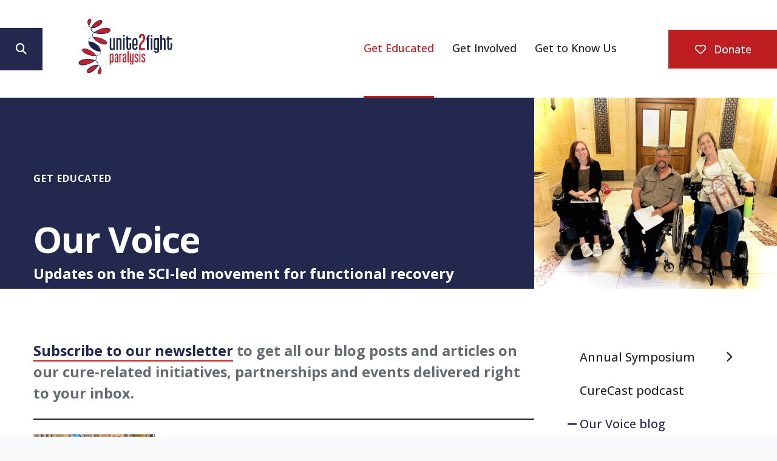

--- FILE ---
content_type: text/html; charset=UTF-8
request_url: https://u2fp.org/get-educated/our-voice.html
body_size: 29280
content:
<!DOCTYPE html>

<!--[if lt IE 9]><html lang="en" class="no-js lt-ie10 lt-ie9"><![endif]-->
<!--[if IE 9]><html lang="en" class="no-js is-ie9 lt-ie10"><![endif]-->
<!--[if gt IE 9]><!--><html lang="en" class="no-js"><!--<![endif]-->

<head>
  <title>U2FP&#039;s Blog</title>
    <link rel="shortcut icon" href="https://cdn.firespring.com/images/0297c274-763c-48c8-9319-dd33eb83447b"/>


<!-- Meta tags -->
<meta charset="utf-8">
<meta name="viewport" content="width=device-width, initial-scale=1.0">




  <meta name="description" content="Keeping you current on the movement to cure paralysis">

  <meta property="og:title" content="U2FP&#039;s Blog">
  <meta property="og:url" content="https://u2fp.org/get-educated/our-voice.html">
  <meta property="og:type" content="website">
      <meta property="og:description" content="Spinal cord injury updates and reflections on what&#039;s happening with the movement to cure paralysis from spinal cord injury.">
        <meta property="og:image" content="https://cdn.firespring.com/images/7700af37-432b-4b0a-b161-2e22cfe0119e.jpg">
      <meta name="twitter:card" content="summary_large_image">
  <meta name="twitter:title" content="U2FP&#039;s Blog">
      <meta name="twitter:description" content="Spinal cord injury updates and reflections on what&#039;s happening with the movement to cure paralysis from spinal cord injury.">
        <meta name="twitter:image" content="https://cdn.firespring.com/images/7700af37-432b-4b0a-b161-2e22cfe0119e.jpg">
  
  <link rel="stylesheet" href="//cdn.firespring.com/core/v2/css/stylesheet.1769050183.css">

<!-- CSS -->
      <link rel="stylesheet" href="//cdn.firespring.com/designs/np_terrane/css/design-9453.1769050183.css">
  
<!-- SlickSlider Assets -->
  
<!-- jQuery -->
<script nonce="315218c25b6f563abf50d92ec708c91b3b1e7275cb1b4c43f8d0143c1fa747f0" type="text/javascript">
  (function (window) {
    if (window.location !== window.top.location) {
      var handler = function () {
        window.top.location = window.location;
        return false;
      };
      window.onclick = handler;
      window.onkeypress = handler;
    }
  })(this);
</script>
  <script nonce="315218c25b6f563abf50d92ec708c91b3b1e7275cb1b4c43f8d0143c1fa747f0" src="//cdn.firespring.com/core/v2/js/jquery.1769050183.js"></script>

<!-- Clicky Analytics -->
    <script
    nonce="315218c25b6f563abf50d92ec708c91b3b1e7275cb1b4c43f8d0143c1fa747f0"
    type="text/javascript"
  >
    var firespring = { log: function () { return }, goal: function () { return } }
    var firespring_site_id = Number('101122575');
    (function () {
      var s = document.createElement('script')
      s.type = 'text/javascript'
      s.async = true
      s.src = 'https://analytics.firespring.com/js';
      (document.getElementsByTagName('head')[0] || document.getElementsByTagName('body')[0]).appendChild(s)
    })()
  </script>
<!-- End Clicky Analytics --><!-- Google External Accounts -->
<script
  async
  nonce="315218c25b6f563abf50d92ec708c91b3b1e7275cb1b4c43f8d0143c1fa747f0"
  src="https://www.googletagmanager.com/gtag/js?id=G-3MXD5JNQ3T"
></script>
<script nonce="315218c25b6f563abf50d92ec708c91b3b1e7275cb1b4c43f8d0143c1fa747f0">
  window.dataLayer = window.dataLayer || []

  function gtag () {dataLayer.push(arguments)}

  gtag('js', new Date())
    gtag('config', 'G-3MXD5JNQ3T')
  </script>
<!-- End Google External Accounts -->

            
  

</head>

  <body class="internal ">

  
  <a href="#main-content" class="hidden-visually skip-to-main">Skip to main content</a>

    
   
      <header class="header" id="header">

                         <div class="search-container">
              <div class="search-toggle" tabindex="0" role="button" aria-label="Search This Site" aria-expanded="false">
                <span class="sr-only">search</span>
              </div>
              <div class="content-block search-block">
  <div class="search-form search-form--fb5f5412f6fa8d95920f592a058777fe" role="search">

  <form class="form--inline form--inline--no-button" novalidate>
    <div class="form-row">
      <div class="form-row__controls">
        <input aria-label="Search our site" type="search" id="search-form__input--fb5f5412f6fa8d95920f592a058777fe" autocomplete="off">
      </div>
    </div>
  </form>

  <div id="search-form__results--fb5f5412f6fa8d95920f592a058777fe" class="search-form__results"></div>
    <script nonce="315218c25b6f563abf50d92ec708c91b3b1e7275cb1b4c43f8d0143c1fa747f0" type="text/javascript">
      var ss360Config = window.ss360Config || []
      var config = {
        style: {
          themeColor: '#333333',
          accentColor: "#1c284d",
          loaderType: 'circle'
        },
        searchBox: {
          selector: "#search-form__input--fb5f5412f6fa8d95920f592a058777fe"
        },
        tracking: {
          providers: []
        },
        siteId: "u2fp.org",
        showErrors: false
      }
      if (!window.ss360Config[0]) {
        var stScript = document.createElement('script')
        stScript.type = 'text/javascript'
        stScript.async = true
        stScript.src = 'https://cdn.sitesearch360.com/v13/sitesearch360-v13.min.js'
        var entry = document.getElementsByTagName('script')[0]
        entry.parentNode.insertBefore(stScript, entry)
      }
      ss360Config.push(config)
    </script>
</div>
</div>
          </div>
        
  <div class="wrap">
  
        <div class="nav-logo">
              <a href="https://u2fp.org/"><img src="https://cdn.firespring.com/images/f5d6eae1-e635-48c5-8f72-f2f3bf6bb1f9" alt="Unite 2 Fight Paralysis" title="logo"></a>
          </div>

                                                  <nav class="nav nav_primary" aria-label="Primary">

    
    <ul class="nav__list nav-ul-0 nav nav-dropdown nav-keyboard">
      
    <li class="nav-level-0 nav__list--parent nav__list--here">
      <a href="https://u2fp.org/get-educated/">Get Educated</a>

      
        <ul class="nav-ul-1">
           
    <li class="nav-level-1 nav__list--parent">
      <a href="https://u2fp.org/get-educated/annual-symposium/">Annual Symposium</a>

      
        <ul class="nav-ul-2">
           
    <li class="nav-level-2">
      <a href="https://u2fp.org/get-educated/annual-symposium/">Washington, D.C. 2026</a>

      
    </li>


    <li class="nav-level-2">
      <a href="https://u2fp.org/get-educated/annual-symposium/agenda-2026.html">Agenda 2026</a>

      
    </li>


    <li class="nav-level-2">
      <a href="https://u2fp.org/get-educated/annual-symposium/speakers-2026.html">Speakers 2026</a>

      
    </li>


    <li class="nav-level-2">
      <a href="https://u2fp.org/get-educated/annual-symposium/conference-hotel.html">Conference Hotel</a>

      
    </li>


    <li class="nav-level-2">
      <a href="https://u2fp.org/get-educated/annual-symposium/video-library/">Video Library</a>

      
    </li>


    <li class="nav-level-2">
      <a href="https://u2fp.org/get-educated/annual-symposium/registration.html">Registration</a>

      
    </li>

        </ul>
      
    </li>


    <li class="nav-level-1">
      <a href="https://u2fp.org/get-educated/curecast/">CureCast podcast</a>

      
    </li>


    <li class="nav-level-1 nav__list--here">
      <a href="https://u2fp.org/get-educated/our-voice.html">Our Voice blog</a>

      
    </li>


    <li class="nav-level-1">
      <a href="https://u2fp.org/get-educated/mailing-list.html">Subscribe to our Newsletter</a>

      
    </li>


    <li class="nav-level-1">
      <a href="https://u2fp.org/get-educated/learn-more.html">Learn More</a>

      
    </li>

        </ul>
      
    </li>


    <li class="nav-level-0 nav__list--parent">
      <a href="https://u2fp.org/get-involved/">Get Involved</a>

      
        <ul class="nav-ul-1">
           
    <li class="nav-level-1">
      <a href="https://u2fp.org/get-involved/">Save SCIRP</a>

      
    </li>


    <li class="nav-level-1">
      <a href="https://u2fp.org/get-involved/team-u2fp/">Team U2FP</a>

      
    </li>


    <li class="nav-level-1">
      <a href="https://u2fp.org/get-involved/cure-advocacy-network/">Cure Advocacy Network</a>

      
    </li>


    <li class="nav-level-1">
      <a href="https://u2fp.org/get-involved/consultants.html">SCI Consultants</a>

      
    </li>


    <li class="nav-level-1">
      <a href="https://u2fp.org/get-involved/moveme-film.html">Move Me film</a>

      
    </li>


    <li class="nav-level-1">
      <a href="https://u2fp.org/get-involved/donate.html">Donate</a>

      
    </li>


    <li class="nav-level-1">
      <a href="https://u2fp.org/get-involved/resources.html">Resources</a>

      
    </li>

        </ul>
      
    </li>


    <li class="nav-level-0 nav__list--parent">
      <a href="https://u2fp.org/get-to-know-us/">Get to Know Us</a>

      
        <ul class="nav-ul-1">
           
    <li class="nav-level-1 nav__list--parent">
      <a href="https://u2fp.org/get-to-know-us/about-us/">About Us</a>

      
        <ul class="nav-ul-2">
           
    <li class="nav-level-2">
      <a href="https://u2fp.org/get-to-know-us/about-us/">About U2FP</a>

      
    </li>


    <li class="nav-level-2">
      <a href="https://u2fp.org/get-to-know-us/about-us/about-marilyn-smith.html">About Marilyn Smith</a>

      
    </li>

        </ul>
      
    </li>


    <li class="nav-level-1">
      <a href="https://u2fp.org/get-to-know-us/our-team.html">Our Team</a>

      
    </li>


    <li class="nav-level-1 nav__list--parent">
      <a href="https://u2fp.org/get-to-know-us/scientific-advisory-board/">Scientific Advisory Board</a>

      
        <ul class="nav-ul-2">
           
    <li class="nav-level-2">
      <a href="https://u2fp.org/get-to-know-us/scientific-advisory-board/">Scientific Advisory Board</a>

      
    </li>


    <li class="nav-level-2">
      <a href="https://u2fp.org/get-to-know-us/scientific-advisory-board/background-expertise-sab.html">Background &amp; Expertise </a>

      
    </li>

        </ul>
      
    </li>


    <li class="nav-level-1">
      <a href="https://u2fp.org/get-to-know-us/mission-vision-values.html">Mission, Vision, Values</a>

      
    </li>


    <li class="nav-level-1">
      <a href="https://u2fp.org/get-to-know-us/contact.html">Contact Us</a>

      
    </li>

        </ul>
      
    </li>

    </ul>

    
  </nav>


              
  </div>
  
               <div class="donate-container">
            <div class="content-block donate-block">
  <div class="button-content" id="content_c8a28eb759621a89e23b5ea173f6a24b">
    <div class="button-content__content">
      <a href="https://u2fp.org/get-involved/donate.html"   class="button button--icon button--icon-before"  itemprop="url">
              <i class="fa fa-fw fa-heart-o button--icon__before"></i>
            Donate
            </a>
    </div>
  </div>
</div>
        </div>
      
      <div class="mobile-menu-toggle" tabindex="0" role="button" aria-label="Primary Navigation" aria-expanded="false">
      <i class="fa fa-bars"></i>
      <span class="sr-only">MENU</span>
    </div>



</header>
  
  

     

  <div class="masthead-container " data-search-indexed="true" role="region" aria-label="masthead">
    <div class="wrap-outer">
      <div class="masthead-content">
              <div class="masthead-content-container">
            <div id="content_96881b2b97c062c6f5d845b1e430acb5"  class="image" style="max-width: 4032px;">
    
    <img
        loading="lazy"
        width="4032"
        height="3024"
        alt=""
        src="https://cdn.firespring.com/images/55c305b0-86d1-4208-84ec-abd402492ce2.png"
        srcset="https://cdn.firespring.com/images/6b3edeff-5d3c-41ff-a21e-bcf11f1da510.png 600w, https://cdn.firespring.com/images/b036e381-d314-431f-9365-51ce0b59928a.png 1200w, https://cdn.firespring.com/images/c7f09138-f1d9-40f9-b45c-bcbc8a5914e4.png 1600w, https://cdn.firespring.com/images/55c305b0-86d1-4208-84ec-abd402492ce2.png 4032w"
        itemprop="image"
                    >
    

          </div>
<h6>Get Educated</h6><h4>&nbsp;</h4><h1>Our Voice</h1><h4>Updates on the SCI-led movement for functional recovery</h4>
       </div>
                           <div class="section-title">
          <p>
              Get Educated
          </p>
        </div>
                                <div class="page-title">
          <h1>
              Our Voice blog
          </h1>
      </div>
                  </div>
      <div class="masthead-image"></div>
    </div>
  </div>

  <main id="main-content" class="main-content padding">
    <div class="wrap">


      
<div class="primary-container" data-search-indexed="true">

          <div class="intro-content">
          <p><a href="http://u2fporg.presencehost.net/get-educated/mailing-list.html"><strong>Subscribe to our newsletter</strong></a><strong> to get all our blog posts and articles on our cure-related initiatives, partnerships and events delivered right to your inbox.</strong></p>
        </div>
  
          <div class="primary-content">
          <hr>
  <div class="news-articles news-articles--list" id="content_74bcb3a70fc30af971ef2344e6525705">

                  <div class="news-article" id="content_74bcb3a70fc30af971ef2344e6525705_article_18687339">

                      <div id="content_74bcb3a70fc30af971ef2344e6525705_article_18687339-thumbnail"  class="news-article-image image">
    <a href="https://www.numotionfoundation.org/numotion-foundation-continues-to-support-unite-2-fight-paralysis/" target="_blank" rel="noopener noreferrer "    itemprop="url">
    <img
        loading="lazy"
        width="1080"
        height="1080"
        alt="Numotion Foundation Continues to Support Unite 2 Fight Paralysis"
        src="https://cdn.firespring.com/images/ccf1387a-bea2-4371-99a8-24b732c8f9b1.png"
        srcset="https://cdn.firespring.com/images/4c190fc5-2e16-40f4-8108-55aeb4e968e9.png 600w, https://cdn.firespring.com/images/ccf1387a-bea2-4371-99a8-24b732c8f9b1.png 1080w"
        itemprop="image"
                    >
    </a>

          </div>
          
          <div class="news-article-details">
            <div class="news-article-header">
                              <div class="news-article-meta news-article-meta--date">
                  <span class="date-month">January</span><span class="separator"> </span><span class="date-day">14</span><span class="separator">, </span><span class="date-year">2026</span>
                </div>
              
                              <div class="news-article-title">
                  <h5>
                    <a href="https://www.numotionfoundation.org/numotion-foundation-continues-to-support-unite-2-fight-paralysis/" target="_blank" rel="noopener noreferrer "    itemprop="url">
                    Numotion Foundation Continues to Support Unite 2 Fight Paralysis
                    </a>
                  </h5>
                </div>
              
                              <div class="news-article-meta news-article-meta--author">
                  <span class="prefix">by</span><span class="author-name">NuMotion Foundation</span>
                </div>
                          </div>

                          <div class="news-article-description"><p>Unite 2 Fight Paralysis creates opportunities for individuals living with spinal cord injuries to stay active, connect with others, and participate fully in recreation and sport. Their Community Movement Weekend is one of those powerful experiences, bringing athletes together to race, push boundaries, and celebrate what movement makes possible.</p></div>
                      </div>
        </div>
              <div class="news-article" id="content_74bcb3a70fc30af971ef2344e6525705_article_18686052">

                      <div id="content_74bcb3a70fc30af971ef2344e6525705_article_18686052-thumbnail"  class="news-article-image image">
    <a href="https://u2fp.org/get-educated/article/early-bird-discount-ends-today---u2fps-symposium.html" target="_blank" rel="noopener noreferrer "    itemprop="url">
    <img
        loading="lazy"
        width="1080"
        height="1350"
        alt="Early Bird Discount Ends Today - U2FP&#039;s Symposium"
        src="https://cdn.firespring.com/images/458a61be-50d9-4f69-8e56-76c3de30a012.png"
        srcset="https://cdn.firespring.com/images/a1f66db4-1841-42c7-b19c-40600c99799b.png 600w, https://cdn.firespring.com/images/458a61be-50d9-4f69-8e56-76c3de30a012.png 1080w"
        itemprop="image"
                    >
    </a>

          </div>
          
          <div class="news-article-details">
            <div class="news-article-header">
                              <div class="news-article-meta news-article-meta--date">
                  <span class="date-month">January</span><span class="separator"> </span><span class="date-day">9</span><span class="separator">, </span><span class="date-year">2026</span>
                </div>
              
                              <div class="news-article-title">
                  <h5>
                    <a href="https://u2fp.org/get-educated/article/early-bird-discount-ends-today---u2fps-symposium.html" target="_blank" rel="noopener noreferrer "    itemprop="url">
                    Early Bird Discount Ends Today - U2FP&#039;s Symposium
                    </a>
                  </h5>
                </div>
              
                              <div class="news-article-meta news-article-meta--author">
                  <span class="prefix">by</span><span class="author-name">Matthew Rodreick</span>
                </div>
                          </div>

                          <div class="news-article-description"><p>Early Bird pricing for U2FP’s 20th Annual Science & Advocacy Symposium ends at the end of the day today, Friday, January 9th. This is your last chance to...</p></div>
                      </div>
        </div>
              <div class="news-article" id="content_74bcb3a70fc30af971ef2344e6525705_article_18686034">

                      <div id="content_74bcb3a70fc30af971ef2344e6525705_article_18686034-thumbnail"  class="news-article-image image">
    <a href="https://u2fp.org/get-educated/article/one-day-left---u2fps-symposium.html" target="_blank" rel="noopener noreferrer "    itemprop="url">
    <img
        loading="lazy"
        width="1294"
        height="809"
        alt="One Day Left - U2FP&#039;s Symposium"
        src="https://cdn.firespring.com/images/8f1c6b3c-d6cc-456f-b764-37630ad39552.png"
        srcset="https://cdn.firespring.com/images/820babdd-0a06-4472-b1c4-b98963757dfc.png 600w, https://cdn.firespring.com/images/67ab4aa2-b408-4754-ac77-e9824bb5939d.png 1200w, https://cdn.firespring.com/images/8f1c6b3c-d6cc-456f-b764-37630ad39552.png 1294w"
        itemprop="image"
                    >
    </a>

          </div>
          
          <div class="news-article-details">
            <div class="news-article-header">
                              <div class="news-article-meta news-article-meta--date">
                  <span class="date-month">January</span><span class="separator"> </span><span class="date-day">9</span><span class="separator">, </span><span class="date-year">2026</span>
                </div>
              
                              <div class="news-article-title">
                  <h5>
                    <a href="https://u2fp.org/get-educated/article/one-day-left---u2fps-symposium.html" target="_blank" rel="noopener noreferrer "    itemprop="url">
                    One Day Left - U2FP&#039;s Symposium
                    </a>
                  </h5>
                </div>
              
                              <div class="news-article-meta news-article-meta--author">
                  <span class="prefix">by</span><span class="author-name">Matthew Rodreick</span>
                </div>
                          </div>

                          <div class="news-article-description"><p>Early Bird pricing ends tomorrow, January 9th for U2FP’s 20th Annual Science & Advocacy Symposium. This is your chance to save nearly 30% off of regularly priced registration fees and secure your spot at this year’s conference in Washington, D.C., happening Sunday, February 15 through...</p></div>
                      </div>
        </div>
              <div class="news-article" id="content_74bcb3a70fc30af971ef2344e6525705_article_18685244">

                      <div id="content_74bcb3a70fc30af971ef2344e6525705_article_18685244-thumbnail"  class="news-article-image image">
    <a href="https://u2fp.org/get-educated/article/four-days-left---u2fps-symposium.html" target="_blank" rel="noopener noreferrer "    itemprop="url">
    <img
        loading="lazy"
        width="1920"
        height="1080"
        alt="Four Days Left - U2FP&#039;s Symposium"
        src="https://cdn.firespring.com/images/6de29ed3-2060-487b-9401-e03a8165f1eb.png"
        srcset="https://cdn.firespring.com/images/40ce8f8b-d646-43b8-94e0-eadbc416fa4f.png 600w, https://cdn.firespring.com/images/385aa3a3-0934-48ec-a664-0751895054cd.png 1200w, https://cdn.firespring.com/images/15de049e-0766-4b0e-a33b-b558cbb529f4.png 1600w, https://cdn.firespring.com/images/6de29ed3-2060-487b-9401-e03a8165f1eb.png 1920w"
        itemprop="image"
                    >
    </a>

          </div>
          
          <div class="news-article-details">
            <div class="news-article-header">
                              <div class="news-article-meta news-article-meta--date">
                  <span class="date-month">January</span><span class="separator"> </span><span class="date-day">6</span><span class="separator">, </span><span class="date-year">2026</span>
                </div>
              
                              <div class="news-article-title">
                  <h5>
                    <a href="https://u2fp.org/get-educated/article/four-days-left---u2fps-symposium.html" target="_blank" rel="noopener noreferrer "    itemprop="url">
                    Four Days Left - U2FP&#039;s Symposium
                    </a>
                  </h5>
                </div>
              
                              <div class="news-article-meta news-article-meta--author">
                  <span class="prefix">by</span><span class="author-name">Matthew Rodreick</span>
                </div>
                          </div>

                          <div class="news-article-description"><p>Early Bird pricing for U2FP’s 20th Annual Science & Advocacy Symposium ends this Friday, January 9th. That means there are only four days left for you to save nearly 30% off this year's regularly priced registration fees. Secure your spot among an all-star roster of...</p></div>
                      </div>
        </div>
              <div class="news-article" id="content_74bcb3a70fc30af971ef2344e6525705_article_18684049">

                      <div id="content_74bcb3a70fc30af971ef2344e6525705_article_18684049-thumbnail"  class="news-article-image image">
    <a href="https://u2fp.org/get-educated/article/coming-together-as-a-community.html" target="_blank" rel="noopener noreferrer "    itemprop="url">
    <img
        loading="lazy"
        width="3684"
        height="2763"
        alt="Coming Together as a Community"
        src="https://cdn.firespring.com/images/1607a94d-06f4-4ca6-9812-ebda1ee81bd8.png"
        srcset="https://cdn.firespring.com/images/6f56449e-8de2-4d19-886f-fa3e2ddcfef5.png 600w, https://cdn.firespring.com/images/a31ac02a-6590-42b5-a100-289a59f64c8c.png 1200w, https://cdn.firespring.com/images/ba429a61-c0cd-4e27-8e67-ba7c6c5a4173.png 1600w, https://cdn.firespring.com/images/1607a94d-06f4-4ca6-9812-ebda1ee81bd8.png 3684w"
        itemprop="image"
                    >
    </a>

          </div>
          
          <div class="news-article-details">
            <div class="news-article-header">
                              <div class="news-article-meta news-article-meta--date">
                  <span class="date-month">December</span><span class="separator"> </span><span class="date-day">30</span><span class="separator">, </span><span class="date-year">2025</span>
                </div>
              
                              <div class="news-article-title">
                  <h5>
                    <a href="https://u2fp.org/get-educated/article/coming-together-as-a-community.html" target="_blank" rel="noopener noreferrer "    itemprop="url">
                    Coming Together as a Community
                    </a>
                  </h5>
                </div>
              
                              <div class="news-article-meta news-article-meta--author">
                  <span class="prefix">by</span><span class="author-name">Matthew Rodreick</span>
                </div>
                          </div>

                          <div class="news-article-description"><p>It’s been a difficult year for the SCI Community. Cuts to the federal government’s highly effective Spinal Cord Injury Research Program have required even more stamina and coordination than usual. But U2FP has led the charge, coordinating a consortium of SCI organizations to fight back and work towards expanding functional recovery research. The drain on federal research dollars have added even more gravity to our upcoming Symposium, where we’ve...</p></div>
                      </div>
        </div>
              <div class="news-article" id="content_74bcb3a70fc30af971ef2344e6525705_article_18682412">

                      <div id="content_74bcb3a70fc30af971ef2344e6525705_article_18682412-thumbnail"  class="news-article-image image">
    <a href="https://u2fp.org/get-educated/article/donate-smarter.html"     itemprop="url">
    <img
        loading="lazy"
        width="1920"
        height="1080"
        alt="Donate Smarter"
        src="https://cdn.firespring.com/images/07c308cb-a980-43bf-a151-dcc562fefe7a.png"
        srcset="https://cdn.firespring.com/images/35d92ae7-6014-41f9-a123-24ddf007714f.png 600w, https://cdn.firespring.com/images/69c2f3b2-bd01-4f95-be40-9f481ff8dc2d.png 1200w, https://cdn.firespring.com/images/7030e25d-01f3-4bc7-9a06-aa493e295ea1.png 1600w, https://cdn.firespring.com/images/07c308cb-a980-43bf-a151-dcc562fefe7a.png 1920w"
        itemprop="image"
                    >
    </a>

          </div>
          
          <div class="news-article-details">
            <div class="news-article-header">
                              <div class="news-article-meta news-article-meta--date">
                  <span class="date-month">December</span><span class="separator"> </span><span class="date-day">23</span><span class="separator">, </span><span class="date-year">2025</span>
                </div>
              
                              <div class="news-article-title">
                  <h5>
                    <a href="https://u2fp.org/get-educated/article/donate-smarter.html"     itemprop="url">
                    Donate Smarter
                    </a>
                  </h5>
                </div>
              
                              <div class="news-article-meta news-article-meta--author">
                  <span class="prefix">by</span><span class="author-name">Dan Olthoff</span>
                </div>
                          </div>

                          <div class="news-article-description"><p>My name is Dan Olthoff and I’m the new Director of Finance here at Unite 2 Fight Paralysis. Kathy Christopherson retired from her role as financial manager last month and I am excited to pick up where she left off. One of Kathy’s traditions that I’d like to carry forward was sharing her year-end list of tax saving strategies as you plan your charitable contributions. While I hope you...</p></div>
                      </div>
        </div>
              <div class="news-article" id="content_74bcb3a70fc30af971ef2344e6525705_article_18681672">

                      <div id="content_74bcb3a70fc30af971ef2344e6525705_article_18681672-thumbnail"  class="news-article-image image">
    <a href="https://u2fp.org/get-educated/curecast/episode-137.html" target="_blank" rel="noopener noreferrer "    itemprop="url">
    <img
        loading="lazy"
        width="2000"
        height="2000"
        alt="The Wandering Nerve - CureCast Episode 137"
        src="https://cdn.firespring.com/images/1555c8e1-bfd5-402e-9470-2718f43ff230.png"
        srcset="https://cdn.firespring.com/images/adc2f311-a991-4198-9945-06ef3306faea.png 600w, https://cdn.firespring.com/images/2bf0a865-93b7-4f34-b7f2-186eb360f327.png 1200w, https://cdn.firespring.com/images/4aeda82b-8931-422b-ba6d-6477e1cd21c3.png 1600w, https://cdn.firespring.com/images/1555c8e1-bfd5-402e-9470-2718f43ff230.png 2000w"
        itemprop="image"
                    >
    </a>

          </div>
          
          <div class="news-article-details">
            <div class="news-article-header">
                              <div class="news-article-meta news-article-meta--date">
                  <span class="date-month">December</span><span class="separator"> </span><span class="date-day">19</span><span class="separator">, </span><span class="date-year">2025</span>
                </div>
              
                              <div class="news-article-title">
                  <h5>
                    <a href="https://u2fp.org/get-educated/curecast/episode-137.html" target="_blank" rel="noopener noreferrer "    itemprop="url">
                    The Wandering Nerve - CureCast Episode 137
                    </a>
                  </h5>
                </div>
              
                              <div class="news-article-meta news-article-meta--author">
                  <span class="prefix">by</span><span class="author-name">Jason Stoffer</span>
                </div>
                          </div>

                          <div class="news-article-description"><p>Today we are chatting with Dr. Michael Kilgard, a Researcher and Professor at the University of Texas-Dallas and the Director of the Texas Biomedical Device Center. Michael is a leading voice in the field of neuroplasticity, our body’s ability to structurally and functionally adapt its nervous system throughout our lifetime. We discuss the potential and limitations of neuroplasticity for functional improvement after spinal cord injury and the role of Vagus Nerve Stimulation (VNS), in particular. We also cover the aims, methods and outcomes of Michael’s recent VNS study, published in Nature, where significant functional recovery was observed in individuals with incomplete...</p></div>
                      </div>
        </div>
              <div class="news-article" id="content_74bcb3a70fc30af971ef2344e6525705_article_18681336">

                      <div id="content_74bcb3a70fc30af971ef2344e6525705_article_18681336-thumbnail"  class="news-article-image image">
    <a href="https://u2fp.org/get-educated/article/be-our-champion---wisconsin-update.html"     itemprop="url">
    <img
        loading="lazy"
        width="4032"
        height="3024"
        alt="Be Our Champion - Wisconsin Update"
        src="https://cdn.firespring.com/images/c0b6c6e6-342d-4d63-b63f-f878fde58607.png"
        srcset="https://cdn.firespring.com/images/4f4c48f9-a205-4e44-990c-9cba2b1bae18.png 600w, https://cdn.firespring.com/images/028bcd7c-701f-45d3-ad24-59e1b938ee30.png 1200w, https://cdn.firespring.com/images/7cb55d39-3f0c-45cb-9c35-100df248ddb6.png 1600w, https://cdn.firespring.com/images/c0b6c6e6-342d-4d63-b63f-f878fde58607.png 4032w"
        itemprop="image"
                    >
    </a>

          </div>
          
          <div class="news-article-details">
            <div class="news-article-header">
                              <div class="news-article-meta news-article-meta--date">
                  <span class="date-month">December</span><span class="separator"> </span><span class="date-day">18</span><span class="separator">, </span><span class="date-year">2025</span>
                </div>
              
                              <div class="news-article-title">
                  <h5>
                    <a href="https://u2fp.org/get-educated/article/be-our-champion---wisconsin-update.html"     itemprop="url">
                    Be Our Champion - Wisconsin Update
                    </a>
                  </h5>
                </div>
              
                              <div class="news-article-meta news-article-meta--author">
                  <span class="prefix">by</span><span class="author-name">Jake Beckstrom</span>
                </div>
                          </div>

                          <div class="news-article-description"><p>The never-ending saga of our Wisconsin SCI bill continues. The last month and a half has seen myself, Matthew and Jason doing a lot of backchannel communications with various lawmakers in the legislature to make sure our bill continues moving forward. While we are optimistic, we are still nervous about keeping our bill top of mind with key legislators...</p></div>
                      </div>
        </div>
              <div class="news-article" id="content_74bcb3a70fc30af971ef2344e6525705_article_18681068">

                      <div id="content_74bcb3a70fc30af971ef2344e6525705_article_18681068-thumbnail"  class="news-article-image image">
    <a href="https://u2fp.org/get-educated/article/a-small-charity-joins-the-battle-validated-by-u2fp.html"     itemprop="url">
    <img
        loading="lazy"
        width="914"
        height="763"
        alt="A Small Charity Joins the Battle, Validated by U2FP"
        src="https://cdn.firespring.com/images/7e80b91f-e029-4c2d-8741-a1dcb67e51e5.jpg"
        srcset="https://cdn.firespring.com/images/95444a9e-30b8-488b-9694-f2d288005fd4.jpg 600w, https://cdn.firespring.com/images/7e80b91f-e029-4c2d-8741-a1dcb67e51e5.jpg 914w"
        itemprop="image"
                    >
    </a>

          </div>
          
          <div class="news-article-details">
            <div class="news-article-header">
                              <div class="news-article-meta news-article-meta--date">
                  <span class="date-month">December</span><span class="separator"> </span><span class="date-day">17</span><span class="separator">, </span><span class="date-year">2025</span>
                </div>
              
                              <div class="news-article-title">
                  <h5>
                    <a href="https://u2fp.org/get-educated/article/a-small-charity-joins-the-battle-validated-by-u2fp.html"     itemprop="url">
                    A Small Charity Joins the Battle, Validated by U2FP
                    </a>
                  </h5>
                </div>
              
                              <div class="news-article-meta news-article-meta--author">
                  <span class="prefix">by</span><span class="author-name">Sam Maddox</span>
                </div>
                          </div>

                          <div class="news-article-description"><p>In a moment, I’ll describe an ongoing spinal cord injury regeneration project that is being advanced, in part, by a small SCI charity based in the Netherlands. The part funded by this charity was evaluated for scientific merit by U2FP’s Scientific Advisory Board (SAB).</p></div>
                      </div>
        </div>
              <div class="news-article" id="content_74bcb3a70fc30af971ef2344e6525705_article_18678927">

                      <div id="content_74bcb3a70fc30af971ef2344e6525705_article_18678927-thumbnail"  class="news-article-image image">
    <a href="https://u2fp.org/get-educated/article/new-digs.html" target="_blank" rel="noopener noreferrer "    itemprop="url">
    <img
        loading="lazy"
        width="1920"
        height="2662"
        alt="New Digs"
        src="https://cdn.firespring.com/images/9898405a-ec07-4b48-91f1-14fcb69be1c4.png"
        srcset="https://cdn.firespring.com/images/a1ba52be-c609-460d-85e0-49dade4d3650.png 600w, https://cdn.firespring.com/images/ec9cb82d-ef07-4a40-89de-9a51e84f1753.png 1200w, https://cdn.firespring.com/images/f8d62ab3-386e-4501-8778-e9e1f5df7645.png 1600w, https://cdn.firespring.com/images/9898405a-ec07-4b48-91f1-14fcb69be1c4.png 1920w"
        itemprop="image"
                    >
    </a>

          </div>
          
          <div class="news-article-details">
            <div class="news-article-header">
                              <div class="news-article-meta news-article-meta--date">
                  <span class="date-month">December</span><span class="separator"> </span><span class="date-day">10</span><span class="separator">, </span><span class="date-year">2025</span>
                </div>
              
                              <div class="news-article-title">
                  <h5>
                    <a href="https://u2fp.org/get-educated/article/new-digs.html" target="_blank" rel="noopener noreferrer "    itemprop="url">
                    New Digs
                    </a>
                  </h5>
                </div>
              
                              <div class="news-article-meta news-article-meta--author">
                  <span class="prefix">by</span><span class="author-name">Matthew Rodreick</span>
                </div>
                          </div>

                          <div class="news-article-description"><p>We wanted to let you know that our website, u2fp.org, just got a design refresh. The updated design now meets a higher level of ADA accessibility to make it easier for visitors of all abilities to engage with our work.</p></div>
                      </div>
        </div>
              <div class="news-article" id="content_74bcb3a70fc30af971ef2344e6525705_article_18677695">

                      <div id="content_74bcb3a70fc30af971ef2344e6525705_article_18677695-thumbnail"  class="news-article-image image">
    <a href="https://u2fp.org/get-educated/curecast/episode-136.html" target="_blank" rel="noopener noreferrer "    itemprop="url">
    <img
        loading="lazy"
        width="2000"
        height="2000"
        alt="Giving A Hand (CureCast Episode 136)"
        src="https://cdn.firespring.com/images/c58203fb-e463-47d5-9be8-2ba575168aa6.png"
        srcset="https://cdn.firespring.com/images/8ec7d793-5d60-4d88-b6d2-91d942763d2f.png 600w, https://cdn.firespring.com/images/d6bbea97-b065-457f-ac98-445f60a185af.png 1200w, https://cdn.firespring.com/images/b8548efd-7353-46b6-9d35-ade6a0737121.png 1600w, https://cdn.firespring.com/images/c58203fb-e463-47d5-9be8-2ba575168aa6.png 2000w"
        itemprop="image"
                    >
    </a>

          </div>
          
          <div class="news-article-details">
            <div class="news-article-header">
                              <div class="news-article-meta news-article-meta--date">
                  <span class="date-month">December</span><span class="separator"> </span><span class="date-day">5</span><span class="separator">, </span><span class="date-year">2025</span>
                </div>
              
                              <div class="news-article-title">
                  <h5>
                    <a href="https://u2fp.org/get-educated/curecast/episode-136.html" target="_blank" rel="noopener noreferrer "    itemprop="url">
                    Giving A Hand (CureCast Episode 136)
                    </a>
                  </h5>
                </div>
              
                              <div class="news-article-meta news-article-meta--author">
                  <span class="prefix">by</span><span class="author-name">Jason Stoffer</span>
                </div>
                          </div>

                          <div class="news-article-description"><p>Today we are talking with Dr. Nathan Makowski, a researcher at the VA Medical Center, Case Western Reserve University, and the MetroHealth System in Cleveland, Ohio. Nathan's research specializes in the development of neuroprosthetics and the evaluation of their capacity to improve mobility outcomes after paralysis. Separate from his research roles at those institutions, Nathan is also the board chair for the non-profit organization, GiveAHand.tech. We discuss...</p></div>
                      </div>
        </div>
              <div class="news-article" id="content_74bcb3a70fc30af971ef2344e6525705_article_18677180">

                      <div id="content_74bcb3a70fc30af971ef2344e6525705_article_18677180-thumbnail"  class="news-article-image image">
    <a href="https://u2fp.org/get-educated/article/our-stories-have-power.html" target="_blank" rel="noopener noreferrer "    itemprop="url">
    <img
        loading="lazy"
        width="3684"
        height="2763"
        alt="Our Stories Have Power"
        src="https://cdn.firespring.com/images/9281e916-4a23-4d9b-aad8-fc5412bd2f1c.png"
        srcset="https://cdn.firespring.com/images/80b2cc25-7a3b-43d5-82ef-d7247f6175b8.png 600w, https://cdn.firespring.com/images/166f81aa-ce52-4464-913a-a1f3d0a290f4.png 1200w, https://cdn.firespring.com/images/59390dbb-5e19-439a-b6b2-b23aead85cc7.png 1600w, https://cdn.firespring.com/images/9281e916-4a23-4d9b-aad8-fc5412bd2f1c.png 3684w"
        itemprop="image"
                    >
    </a>

          </div>
          
          <div class="news-article-details">
            <div class="news-article-header">
                              <div class="news-article-meta news-article-meta--date">
                  <span class="date-month">December</span><span class="separator"> </span><span class="date-day">2</span><span class="separator">, </span><span class="date-year">2025</span>
                </div>
              
                              <div class="news-article-title">
                  <h5>
                    <a href="https://u2fp.org/get-educated/article/our-stories-have-power.html" target="_blank" rel="noopener noreferrer "    itemprop="url">
                    Our Stories Have Power
                    </a>
                  </h5>
                </div>
              
                              <div class="news-article-meta news-article-meta--author">
                  <span class="prefix">by</span><span class="author-name">Matthew Rodreick</span>
                </div>
                          </div>

                          <div class="news-article-description"><p>And why do I want to believe? Oddly, because I don’t believe. I don’t believe things will just work themselves out. I don’t believe that there are ‘adults in the room’ who know more than the rest of us and have ALL of our best interests in mind. And more pointedly, I don’t believe that cures for paralysis will materialize if we just let the status quo play out and simply relinquish our trust to a handful of experts.</p></div>
                      </div>
        </div>
              <div class="news-article" id="content_74bcb3a70fc30af971ef2344e6525705_article_18675848">

                      <div id="content_74bcb3a70fc30af971ef2344e6525705_article_18675848-thumbnail"  class="news-article-image image">
    <a href="https://u2fp.org/get-educated/article/thankful-for-you.html" target="_blank" rel="noopener noreferrer "    itemprop="url">
    <img
        loading="lazy"
        width="2000"
        height="1600"
        alt="Thankful for You"
        src="https://cdn.firespring.com/images/8556f6db-ecc3-4f82-9fd9-21caef21f7ae.png"
        srcset="https://cdn.firespring.com/images/70bd1c23-4866-4877-a043-78ddc9874c4d.png 600w, https://cdn.firespring.com/images/5cab7fcd-19b4-401d-8607-969a3fcf7acb.png 1200w, https://cdn.firespring.com/images/2ce84a77-ae34-4d71-baf1-14aae7aa7507.png 1600w, https://cdn.firespring.com/images/8556f6db-ecc3-4f82-9fd9-21caef21f7ae.png 2000w"
        itemprop="image"
                    >
    </a>

          </div>
          
          <div class="news-article-details">
            <div class="news-article-header">
                              <div class="news-article-meta news-article-meta--date">
                  <span class="date-month">November</span><span class="separator"> </span><span class="date-day">26</span><span class="separator">, </span><span class="date-year">2025</span>
                </div>
              
                              <div class="news-article-title">
                  <h5>
                    <a href="https://u2fp.org/get-educated/article/thankful-for-you.html" target="_blank" rel="noopener noreferrer "    itemprop="url">
                    Thankful for You
                    </a>
                  </h5>
                </div>
              
                              <div class="news-article-meta news-article-meta--author">
                  <span class="prefix">by</span><span class="author-name">Matthew Rodreick</span>
                </div>
                          </div>

                          <div class="news-article-description"><p>As those of us here in the U.S. pause this week to observe our Thanksgiving holiday, we at U2FP would like to take a moment to express our gratitude to all of you. So many of you have joined or deepened your engagement with our work this year. In the face of federal budget cuts, you have joined us in...</p></div>
                      </div>
        </div>
              <div class="news-article" id="content_74bcb3a70fc30af971ef2344e6525705_article_18673169">

                      <div id="content_74bcb3a70fc30af971ef2344e6525705_article_18673169-thumbnail"  class="news-article-image image">
    <a href="https://u2fp.org/get-educated/curecast/episode-135.html"     itemprop="url">
    <img
        loading="lazy"
        width="2000"
        height="2000"
        alt="Taking A Stand (CureCast Episode 135)"
        src="https://cdn.firespring.com/images/4d30314d-9bc5-4c58-bc81-6edd8e8fd806.png"
        srcset="https://cdn.firespring.com/images/ee44d106-aa1a-4dc3-a739-f9e810ba4b77.png 600w, https://cdn.firespring.com/images/09ddb1d5-3e56-46cc-b022-295410326349.png 1200w, https://cdn.firespring.com/images/0595c427-9c36-46b3-a529-140de18414d5.png 1600w, https://cdn.firespring.com/images/4d30314d-9bc5-4c58-bc81-6edd8e8fd806.png 2000w"
        itemprop="image"
                    >
    </a>

          </div>
          
          <div class="news-article-details">
            <div class="news-article-header">
                              <div class="news-article-meta news-article-meta--date">
                  <span class="date-month">November</span><span class="separator"> </span><span class="date-day">14</span><span class="separator">, </span><span class="date-year">2025</span>
                </div>
              
                              <div class="news-article-title">
                  <h5>
                    <a href="https://u2fp.org/get-educated/curecast/episode-135.html"     itemprop="url">
                    Taking A Stand (CureCast Episode 135)
                    </a>
                  </h5>
                </div>
              
                              <div class="news-article-meta news-article-meta--author">
                  <span class="prefix">by</span><span class="author-name">Jason Stoffer</span>
                </div>
                          </div>

                          <div class="news-article-description"><p>We're talking with Dr. David Darrow, a researcher and the primary investigator of the successful and ongoing E-STAND clinical trial, which uses epidural stimulation and optimization protocols for delivering functional outcomes for the SCI community...</p></div>
                      </div>
        </div>
              <div class="news-article" id="content_74bcb3a70fc30af971ef2344e6525705_article_18672729">

                      <div id="content_74bcb3a70fc30af971ef2344e6525705_article_18672729-thumbnail"  class="news-article-image image">
    <a href="https://u2fp.org/get-educated/article/capital-roll---u2fps-annual-symposium.html" target="_blank" rel="noopener noreferrer "    itemprop="url">
    <img
        loading="lazy"
        width="1294"
        height="1225"
        alt="Capital Roll - U2FP&#039;s Annual Symposium"
        src="https://cdn.firespring.com/images/7bb39c16-cea0-49f2-895d-197c3f37d29f.png"
        srcset="https://cdn.firespring.com/images/73ca4b70-c997-466f-aa52-9f0b9a2425e6.png 600w, https://cdn.firespring.com/images/a52d82b2-0464-4daa-bb8f-dc32f60bd8ed.png 1200w, https://cdn.firespring.com/images/7bb39c16-cea0-49f2-895d-197c3f37d29f.png 1294w"
        itemprop="image"
                    >
    </a>

          </div>
          
          <div class="news-article-details">
            <div class="news-article-header">
                              <div class="news-article-meta news-article-meta--date">
                  <span class="date-month">November</span><span class="separator"> </span><span class="date-day">12</span><span class="separator">, </span><span class="date-year">2025</span>
                </div>
              
                              <div class="news-article-title">
                  <h5>
                    <a href="https://u2fp.org/get-educated/article/capital-roll---u2fps-annual-symposium.html" target="_blank" rel="noopener noreferrer "    itemprop="url">
                    Capital Roll - U2FP&#039;s Annual Symposium
                    </a>
                  </h5>
                </div>
              
                              <div class="news-article-meta news-article-meta--author">
                  <span class="prefix">by</span><span class="author-name">Jason Stoffer</span>
                </div>
                          </div>

                          <div class="news-article-description"><p>This February, we are adding a third day to our Annual Science & Advocacy Symposium in order to launch our national legislative campaign to restore and expand SCI research funding. We’ve dubbed this additional day the 'Capital Roll'...</p></div>
                      </div>
        </div>
              <div class="news-article" id="content_74bcb3a70fc30af971ef2344e6525705_article_18671429">

                      <div id="content_74bcb3a70fc30af971ef2344e6525705_article_18671429-thumbnail"  class="news-article-image image">
    <a href="https://u2fp.org/get-educated/article/rolling-through-resistance-an-advocates-day-at-the-capitol.html" target="_blank" rel="noopener noreferrer "    itemprop="url">
    <img
        loading="lazy"
        width="3024"
        height="4032"
        alt="Rolling Through Resistance: An Advocate’s Day at the Capitol"
        src="https://cdn.firespring.com/images/b07c895b-db85-4659-a742-7621e67cbde8.png"
        srcset="https://cdn.firespring.com/images/e414ab76-7427-466b-a711-dc1a97433e4e.png 600w, https://cdn.firespring.com/images/b1ce304a-538d-43aa-b729-59775ffcf361.png 1200w, https://cdn.firespring.com/images/69e8a3c5-8df4-45a5-9f92-8b689e68784b.png 1600w, https://cdn.firespring.com/images/b07c895b-db85-4659-a742-7621e67cbde8.png 3024w"
        itemprop="image"
                    >
    </a>

          </div>
          
          <div class="news-article-details">
            <div class="news-article-header">
                              <div class="news-article-meta news-article-meta--date">
                  <span class="date-month">November</span><span class="separator"> </span><span class="date-day">7</span><span class="separator">, </span><span class="date-year">2025</span>
                </div>
              
                              <div class="news-article-title">
                  <h5>
                    <a href="https://u2fp.org/get-educated/article/rolling-through-resistance-an-advocates-day-at-the-capitol.html" target="_blank" rel="noopener noreferrer "    itemprop="url">
                    Rolling Through Resistance: An Advocate’s Day at the Capitol
                    </a>
                  </h5>
                </div>
              
                              <div class="news-article-meta news-article-meta--author">
                  <span class="prefix">by</span><span class="author-name">Mackenzie Wann</span>
                </div>
                          </div>

                          <div class="news-article-description"><p>When you roll into the Wisconsin State Capitol as a quadriplegic, you feel the weight of what that moment represents. You feel the long road it took just to get there — the years of navigating life after injury, the insurance battles, the medical complications, the days when showing up feels impossible. And yet, that’s exactly what we did. We...</p></div>
                      </div>
        </div>
              <div class="news-article" id="content_74bcb3a70fc30af971ef2344e6525705_article_18671058">

                      <div id="content_74bcb3a70fc30af971ef2344e6525705_article_18671058-thumbnail"  class="news-article-image image">
    <a href="https://u2fp.org/get-educated/article/poster-session-open-call-and-more---u2fps-20th-annual-symposium.html" target="_blank" rel="noopener noreferrer "    itemprop="url">
    <img
        loading="lazy"
        width="1280"
        height="720"
        alt="Poster Session Open Call and More - U2FP&#039;s 20th Annual Symposium"
        src="https://cdn.firespring.com/images/7e6707ce-96be-4c1f-8aea-c49fd928a674.png"
        srcset="https://cdn.firespring.com/images/b5c67d84-b6c3-440c-bc17-31cf6be341ab.png 600w, https://cdn.firespring.com/images/8b2e847b-7887-444f-b498-ee3408928d90.png 1200w, https://cdn.firespring.com/images/7e6707ce-96be-4c1f-8aea-c49fd928a674.png 1280w"
        itemprop="image"
                    >
    </a>

          </div>
          
          <div class="news-article-details">
            <div class="news-article-header">
                              <div class="news-article-meta news-article-meta--date">
                  <span class="date-month">November</span><span class="separator"> </span><span class="date-day">5</span><span class="separator">, </span><span class="date-year">2025</span>
                </div>
              
                              <div class="news-article-title">
                  <h5>
                    <a href="https://u2fp.org/get-educated/article/poster-session-open-call-and-more---u2fps-20th-annual-symposium.html" target="_blank" rel="noopener noreferrer "    itemprop="url">
                    Poster Session Open Call and More - U2FP&#039;s 20th Annual Symposium
                    </a>
                  </h5>
                </div>
              
                              <div class="news-article-meta news-article-meta--author">
                  <span class="prefix">by</span><span class="author-name">Matthew Rodreick</span>
                </div>
                          </div>

                          <div class="news-article-description"><p>U2FP’s 20th Annual Science & Advocacy Symposium is happening on February 15 - 17, 2026 in Washington, D.C. and we’re excited to once again announce the inclusion of a poster session at this year’s conference!</p></div>
                      </div>
        </div>
              <div class="news-article" id="content_74bcb3a70fc30af971ef2344e6525705_article_18642437">

                      <div id="content_74bcb3a70fc30af971ef2344e6525705_article_18642437-thumbnail"  class="news-article-image image">
    <a href="https://u2fp.org/get-educated/curecast/episode-134.html" target="_blank" rel="noopener noreferrer "    itemprop="url">
    <img
        loading="lazy"
        width="2000"
        height="2000"
        alt="Neurosurgery &amp; SCI (CureCast Episode 134)"
        src="https://cdn.firespring.com/images/ab97aca9-39f1-4cfb-8c6c-306f4427d9f5.png"
        srcset="https://cdn.firespring.com/images/88a23151-2658-497a-a620-7c7d210b0f34.png 600w, https://cdn.firespring.com/images/bea176b4-3eeb-4802-b35d-5e1e6f63986a.png 1200w, https://cdn.firespring.com/images/0f053283-c45e-4774-8586-ff6c5436cdfc.png 1600w, https://cdn.firespring.com/images/ab97aca9-39f1-4cfb-8c6c-306f4427d9f5.png 2000w"
        itemprop="image"
                    >
    </a>

          </div>
          
          <div class="news-article-details">
            <div class="news-article-header">
                              <div class="news-article-meta news-article-meta--date">
                  <span class="date-month">October</span><span class="separator"> </span><span class="date-day">31</span><span class="separator">, </span><span class="date-year">2025</span>
                </div>
              
                              <div class="news-article-title">
                  <h5>
                    <a href="https://u2fp.org/get-educated/curecast/episode-134.html" target="_blank" rel="noopener noreferrer "    itemprop="url">
                    Neurosurgery &amp; SCI (CureCast Episode 134)
                    </a>
                  </h5>
                </div>
              
                              <div class="news-article-meta news-article-meta--author">
                  <span class="prefix">by</span><span class="author-name">Matthew Rodreick</span>
                </div>
                          </div>

                          <div class="news-article-description"><p>In this conversation, Dr. Michael Fehlings discusses his journey into neurosurgery, focusing on spinal cord injury and the challenges of balancing clinical practice with research. He emphasizes the importance of community collaboration and innovative approaches in clinical trials, particularly in the context of regenerative medicine. Dr. Fehlings also highlights the significance of understanding secondary injuries and the impact of Riluzole in spinal cord injury treatment. He advocates for a...</p></div>
                      </div>
        </div>
              <div class="news-article" id="content_74bcb3a70fc30af971ef2344e6525705_article_18641984">

                      <div id="content_74bcb3a70fc30af971ef2344e6525705_article_18641984-thumbnail"  class="news-article-image image">
    <a href="https://u2fp.org/get-educated/article/headline-patrol-nvg-291-redux.html"     itemprop="url">
    <img
        loading="lazy"
        width="940"
        height="788"
        alt="Headline Patrol: NVG-291 Redux"
        src="https://cdn.firespring.com/images/85cbe9e1-787b-4cf6-ad8a-e8bc6663d671.png"
        srcset="https://cdn.firespring.com/images/350e6357-8c1a-4e2a-ba08-6c1e4ecc54c2.png 600w, https://cdn.firespring.com/images/85cbe9e1-787b-4cf6-ad8a-e8bc6663d671.png 940w"
        itemprop="image"
                    >
    </a>

          </div>
          
          <div class="news-article-details">
            <div class="news-article-header">
                              <div class="news-article-meta news-article-meta--date">
                  <span class="date-month">October</span><span class="separator"> </span><span class="date-day">29</span><span class="separator">, </span><span class="date-year">2025</span>
                </div>
              
                              <div class="news-article-title">
                  <h5>
                    <a href="https://u2fp.org/get-educated/article/headline-patrol-nvg-291-redux.html"     itemprop="url">
                    Headline Patrol: NVG-291 Redux
                    </a>
                  </h5>
                </div>
              
                              <div class="news-article-meta news-article-meta--author">
                  <span class="prefix">by</span><span class="author-name">Sam Maddox</span>
                </div>
                          </div>

                          <div class="news-article-description"><p>Here's a recent headline that you may recognize as a familiar rehash, Paralyzed Man Walks Again After Experimental Drug Trial Triggers Remarkable Recovery. Nothing new here, just a new headline, five months post facto. This is about a guy who was in the Connect SCI Study, a clinical trial testing NVG-291, an injectable peptide drug that is intended to promote natural nerve growth by unblocking damaged pathways...</p></div>
                      </div>
        </div>
              <div class="news-article" id="content_74bcb3a70fc30af971ef2344e6525705_article_18641983">

                      <div id="content_74bcb3a70fc30af971ef2344e6525705_article_18641983-thumbnail"  class="news-article-image image">
    <a href="https://u2fp.org/get-educated/article/headline-patrol-brazilian-break-on-through.html" target="_blank" rel="noopener noreferrer "    itemprop="url">
    <img
        loading="lazy"
        width="940"
        height="788"
        alt="Headline Patrol: Brazilians Break On Through"
        src="https://cdn.firespring.com/images/1b0b5564-82f0-4ed1-a353-6e72293d407a.png"
        srcset="https://cdn.firespring.com/images/a8749188-3736-4eb5-9532-8c464193b603.png 600w, https://cdn.firespring.com/images/1b0b5564-82f0-4ed1-a353-6e72293d407a.png 940w"
        itemprop="image"
                    >
    </a>

          </div>
          
          <div class="news-article-details">
            <div class="news-article-header">
                              <div class="news-article-meta news-article-meta--date">
                  <span class="date-month">October</span><span class="separator"> </span><span class="date-day">23</span><span class="separator">, </span><span class="date-year">2025</span>
                </div>
              
                              <div class="news-article-title">
                  <h5>
                    <a href="https://u2fp.org/get-educated/article/headline-patrol-brazilian-break-on-through.html" target="_blank" rel="noopener noreferrer "    itemprop="url">
                    Headline Patrol: Brazilians Break On Through
                    </a>
                  </h5>
                </div>
              
                              <div class="news-article-meta news-article-meta--author">
                  <span class="prefix">by</span><span class="author-name">Sam Maddox</span>
                </div>
                          </div>

                          <div class="news-article-description"><p>Here's a recent spinal cord injury headline that is a bemusing Brazilian clickbrick: Brazilian Breakthrough Drug Shows Promise in Reversing Spinal Cord Injuries. Real headline, although it’s not like it ran in the New York Times or anything. This one is from Heart & Soul, “a reliable source for content, both print and digital, focused in the areas of women’s health, wellness and fitness:”</p></div>
                      </div>
        </div>
              <div class="news-article" id="content_74bcb3a70fc30af971ef2344e6525705_article_18640246">

                      <div id="content_74bcb3a70fc30af971ef2344e6525705_article_18640246-thumbnail"  class="news-article-image image">
    <a href="https://u2fp.org/get-educated/article/showing-up.html" target="_blank" rel="noopener noreferrer "    itemprop="url">
    <img
        loading="lazy"
        width="2277"
        height="1759"
        alt="Showing Up"
        src="https://cdn.firespring.com/images/e66da5e4-806d-432b-b824-e67c5289f77a.jpeg"
        srcset="https://cdn.firespring.com/images/d88e0f63-2745-4e35-afb3-a8b8a47cd576.jpeg 600w, https://cdn.firespring.com/images/d8a27300-21ab-4b50-a5c7-c7af6f2b3b58.jpeg 1200w, https://cdn.firespring.com/images/78521834-2be6-450e-aaa3-3c9d75970e08.jpeg 1600w, https://cdn.firespring.com/images/e66da5e4-806d-432b-b824-e67c5289f77a.jpeg 2277w"
        itemprop="image"
                    >
    </a>

          </div>
          
          <div class="news-article-details">
            <div class="news-article-header">
                              <div class="news-article-meta news-article-meta--date">
                  <span class="date-month">October</span><span class="separator"> </span><span class="date-day">22</span><span class="separator">, </span><span class="date-year">2025</span>
                </div>
              
                              <div class="news-article-title">
                  <h5>
                    <a href="https://u2fp.org/get-educated/article/showing-up.html" target="_blank" rel="noopener noreferrer "    itemprop="url">
                    Showing Up
                    </a>
                  </h5>
                </div>
              
                              <div class="news-article-meta news-article-meta--author">
                  <span class="prefix">by</span><span class="author-name">Matthew Rodreick</span>
                </div>
                          </div>

                          <div class="news-article-description"><p>We had a whirlwind of a day at the Wisconsin Capitol. Last Wednesday, I drove to Madison to meet up with our advocates there, who showed up once again to push for smart SCI research funding. Just to be clear, these are the same folks who have already shown up countless times after so many...</p></div>
                      </div>
        </div>
              <div class="news-article" id="content_74bcb3a70fc30af971ef2344e6525705_article_18621282">

                      <div id="content_74bcb3a70fc30af971ef2344e6525705_article_18621282-thumbnail"  class="news-article-image image">
    <a href="https://u2fp.org/get-educated/curecast/episode-133.html" target="_blank" rel="noopener noreferrer "    itemprop="url">
    <img
        loading="lazy"
        width="2000"
        height="2000"
        alt="SCI Ventures (CureCast Episode 133)"
        src="https://cdn.firespring.com/images/87dce98f-eded-4f71-9d90-49bb03d82224.png"
        srcset="https://cdn.firespring.com/images/91ee9518-1954-4c29-a4fc-c59620c23ff5.png 600w, https://cdn.firespring.com/images/200ccb64-eceb-44ee-98ba-2d1462850aa7.png 1200w, https://cdn.firespring.com/images/7dcf30b8-ec0e-4ecf-ab13-195aa7ffc464.png 1600w, https://cdn.firespring.com/images/87dce98f-eded-4f71-9d90-49bb03d82224.png 2000w"
        itemprop="image"
                    >
    </a>

          </div>
          
          <div class="news-article-details">
            <div class="news-article-header">
                              <div class="news-article-meta news-article-meta--date">
                  <span class="date-month">October</span><span class="separator"> </span><span class="date-day">17</span><span class="separator">, </span><span class="date-year">2025</span>
                </div>
              
                              <div class="news-article-title">
                  <h5>
                    <a href="https://u2fp.org/get-educated/curecast/episode-133.html" target="_blank" rel="noopener noreferrer "    itemprop="url">
                    SCI Ventures (CureCast Episode 133)
                    </a>
                  </h5>
                </div>
              
                              <div class="news-article-meta news-article-meta--author">
                  <span class="prefix">by</span><span class="author-name">Matthew Rodreick</span>
                </div>
                          </div>

                          <div class="news-article-description"><p>In this episode, we reflect on the power of showing up—not just physically, but with purpose, passion, and skill. We're just getting back from Madison, Wisconsin, where our incredible advocates continue to show up for spinal cord injury legislation there. Our guest today is Adrien Cohen, the head of SCI Ventures - a philanthropic venture fund for spinal cord injury. Adrien dove into this work after his brother sustained a spinal cord injury, bringing his unique expertise in</p></div>
                      </div>
        </div>
              <div class="news-article" id="content_74bcb3a70fc30af971ef2344e6525705_article_18584627">

                      <div id="content_74bcb3a70fc30af971ef2344e6525705_article_18584627-thumbnail"  class="news-article-image image">
    <a href="https://u2fp.org/get-educated/our-voice.html/article/2025/10/15/take-action-wisconsin" target="_blank" rel="noopener noreferrer "    itemprop="url">
    <img
        loading="lazy"
        width="1804"
        height="915"
        alt="Take Action: Wisconsin"
        src="https://cdn.firespring.com/images/b62b041d-da72-447e-b279-6b28a0f082b8.png"
        srcset="https://cdn.firespring.com/images/0aab1a1a-7aa1-4f36-8d91-7e33b314dc28.png 600w, https://cdn.firespring.com/images/17700df2-6dcb-4b07-b59c-1fa4db826ba6.png 1200w, https://cdn.firespring.com/images/da3685be-7a98-4ada-a5cd-0172412b5330.png 1600w, https://cdn.firespring.com/images/b62b041d-da72-447e-b279-6b28a0f082b8.png 1804w"
        itemprop="image"
                    >
    </a>

          </div>
          
          <div class="news-article-details">
            <div class="news-article-header">
                              <div class="news-article-meta news-article-meta--date">
                  <span class="date-month">October</span><span class="separator"> </span><span class="date-day">15</span><span class="separator">, </span><span class="date-year">2025</span>
                </div>
              
                              <div class="news-article-title">
                  <h5>
                    <a href="https://u2fp.org/get-educated/our-voice.html/article/2025/10/15/take-action-wisconsin" target="_blank" rel="noopener noreferrer "    itemprop="url">
                    Take Action: Wisconsin
                    </a>
                  </h5>
                </div>
              
                          </div>

                          <div class="news-article-description"><p>We are once again eyeing the finish line in Wisconsin. To re-cap, our $5M SCI Research bill (SB99/AB92) has received unanimous approval out of both its committee hearings earlier this year. We also picked up support from a lawmaker who previously opposed our bill, along with several of his holdout colleagues, thanks to our willingness to engage in the lost art of compromise.</p></div>
                      </div>
        </div>
              <div class="news-article" id="content_74bcb3a70fc30af971ef2344e6525705_article_18584622">

                      <div id="content_74bcb3a70fc30af971ef2344e6525705_article_18584622-thumbnail"  class="news-article-image image">
    <a href="https://u2fp.org/get-educated/our-voice.html/article/2025/10/03/stuck-in-the-lab"     itemprop="url">
    <img
        loading="lazy"
        width="990"
        height="556"
        alt="Stuck in the Lab"
        src="https://cdn.firespring.com/images/63e1b735-1170-4444-9441-390543f77771.png"
        srcset="https://cdn.firespring.com/images/ec4f49a4-d270-4bab-af76-b53a9494644e.png 600w, https://cdn.firespring.com/images/63e1b735-1170-4444-9441-390543f77771.png 990w"
        itemprop="image"
                    >
    </a>

          </div>
          
          <div class="news-article-details">
            <div class="news-article-header">
                              <div class="news-article-meta news-article-meta--date">
                  <span class="date-month">October</span><span class="separator"> </span><span class="date-day">3</span><span class="separator">, </span><span class="date-year">2025</span>
                </div>
              
                              <div class="news-article-title">
                  <h5>
                    <a href="https://u2fp.org/get-educated/our-voice.html/article/2025/10/03/stuck-in-the-lab"     itemprop="url">
                    Stuck in the Lab
                    </a>
                  </h5>
                </div>
              
                          </div>

                          <div class="news-article-description"><p>Research matters to Ian Burkhart. Check out this video that highlights the recovery he saw from Blackrock Neurotech’s Utah Array, which is a brain-computer interface (BCI) that is still confined to the lab. This kind of progress is lovely to see! And it’s why U2FP continues to collaborate, facilitate and initiate opportunities for our community to engage with researchers so that we pick up the pace towards functional recovery.</p></div>
                      </div>
        </div>
              <div class="news-article" id="content_74bcb3a70fc30af971ef2344e6525705_article_18554601">

                      <div id="content_74bcb3a70fc30af971ef2344e6525705_article_18554601-thumbnail"  class="news-article-image image">
    <a href="https://u2fp.org/get-educated/curecast/episode-132.html" target="_blank" rel="noopener noreferrer "    itemprop="url">
    <img
        loading="lazy"
        width="300"
        height="300"
        alt="Be Well - Part 2"
        src="https://cdn.firespring.com/images/7e5526a0-7605-4c39-b175-58cccbb3326c.png"
        srcset="https://cdn.firespring.com/images/7e5526a0-7605-4c39-b175-58cccbb3326c.png 300w"
        itemprop="image"
                    >
    </a>

          </div>
          
          <div class="news-article-details">
            <div class="news-article-header">
                              <div class="news-article-meta news-article-meta--date">
                  <span class="date-month">October</span><span class="separator"> </span><span class="date-day">3</span><span class="separator">, </span><span class="date-year">2025</span>
                </div>
              
                              <div class="news-article-title">
                  <h5>
                    <a href="https://u2fp.org/get-educated/curecast/episode-132.html" target="_blank" rel="noopener noreferrer "    itemprop="url">
                    Be Well - Part 2
                    </a>
                  </h5>
                </div>
              
                          </div>

                          <div class="news-article-description"><p>Today is the second of a two-part series on supporting general wellness while living with a spinal cord injury. We are once again talking to Mason Branstrator. Quinn Brett, U2FP’s Development Director and fellow wellness pursuer is joining me for this discussion.</p></div>
                      </div>
        </div>
              <div class="news-article" id="content_74bcb3a70fc30af971ef2344e6525705_article_18544130">

                      <div id="content_74bcb3a70fc30af971ef2344e6525705_article_18544130-thumbnail"  class="news-article-image image">
    <a href="https://u2fp.org/get-educated/article/registration-is-open---20th-annual-symposium.html" target="_blank" rel="noopener noreferrer "    itemprop="url">
    <img
        loading="lazy"
        width="1294"
        height="1226"
        alt="Registration is Open - 20th Annual Symposium"
        src="https://cdn.firespring.com/images/39ef2c5d-1e8f-42ce-ba49-97b74e824a4e.png"
        srcset="https://cdn.firespring.com/images/f6f84f10-0fcc-4fac-81ba-8ba96b7330a2.png 600w, https://cdn.firespring.com/images/488669aa-c632-49ed-83d0-10872d515aa8.png 1200w, https://cdn.firespring.com/images/39ef2c5d-1e8f-42ce-ba49-97b74e824a4e.png 1294w"
        itemprop="image"
                    >
    </a>

          </div>
          
          <div class="news-article-details">
            <div class="news-article-header">
                              <div class="news-article-meta news-article-meta--date">
                  <span class="date-month">September</span><span class="separator"> </span><span class="date-day">25</span><span class="separator">, </span><span class="date-year">2025</span>
                </div>
              
                              <div class="news-article-title">
                  <h5>
                    <a href="https://u2fp.org/get-educated/article/registration-is-open---20th-annual-symposium.html" target="_blank" rel="noopener noreferrer "    itemprop="url">
                    Registration is Open - 20th Annual Symposium
                    </a>
                  </h5>
                </div>
              
                              <div class="news-article-meta news-article-meta--author">
                  <span class="prefix">by</span><span class="author-name">Matthew Rodreick</span>
                </div>
                          </div>

                          <div class="news-article-description"><p>Registration for U2FP’s 20th Annual Science & Advocacy Symposium is officially open! We are reflecting on where we’ve been and using that knowledge to forge our collective path ahead. We’ll be...</p></div>
                      </div>
        </div>
              <div class="news-article" id="content_74bcb3a70fc30af971ef2344e6525705_article_18543754">

                      <div id="content_74bcb3a70fc30af971ef2344e6525705_article_18543754-thumbnail"  class="news-article-image image">
    <a href="https://u2fp.org/get-educated/article/research-doesnt-do-anything.html" target="_blank" rel="noopener noreferrer "    itemprop="url">
    <img
        loading="lazy"
        width="405"
        height="720"
        alt="&quot;Research Doesn&#039;t Do Anything&quot;"
        src="https://cdn.firespring.com/images/70d21be6-315b-4fc4-bfb0-8971eb4e81d7.png"
        srcset="https://cdn.firespring.com/images/70d21be6-315b-4fc4-bfb0-8971eb4e81d7.png 405w"
        itemprop="image"
                    >
    </a>

          </div>
          
          <div class="news-article-details">
            <div class="news-article-header">
                              <div class="news-article-meta news-article-meta--date">
                  <span class="date-month">September</span><span class="separator"> </span><span class="date-day">24</span><span class="separator">, </span><span class="date-year">2025</span>
                </div>
              
                              <div class="news-article-title">
                  <h5>
                    <a href="https://u2fp.org/get-educated/article/research-doesnt-do-anything.html" target="_blank" rel="noopener noreferrer "    itemprop="url">
                    &quot;Research Doesn&#039;t Do Anything&quot;
                    </a>
                  </h5>
                </div>
              
                              <div class="news-article-meta news-article-meta--author">
                  <span class="prefix">by</span><span class="author-name">Quinn Brett</span>
                </div>
                          </div>

                          <div class="news-article-description"><p>Every week, I see variations of the following sentiment all over the SCI interwebs: “But #research doesn’t do anything...smh.” Well, we at U2FP...</p></div>
                      </div>
        </div>
              <div class="news-article" id="content_74bcb3a70fc30af971ef2344e6525705_article_18542038">

                      <div id="content_74bcb3a70fc30af971ef2344e6525705_article_18542038-thumbnail"  class="news-article-image image">
    <a href="https://u2fp.org/get-educated/curecast/episode-131.html" target="_blank" rel="noopener noreferrer "    itemprop="url">
    <img
        loading="lazy"
        width="2000"
        height="2000"
        alt="Be Well - CureCast Episode 131"
        src="https://cdn.firespring.com/images/9d7aaf49-4373-451b-9969-239a358a3305.png"
        srcset="https://cdn.firespring.com/images/ac32df29-e78b-4265-8cb2-c5bb2f7c1906.png 600w, https://cdn.firespring.com/images/b476e8e3-0eaa-4603-a784-3958895d9f67.png 1200w, https://cdn.firespring.com/images/26179381-0e23-4cf0-ad3f-22ff3f794a73.png 1600w, https://cdn.firespring.com/images/9d7aaf49-4373-451b-9969-239a358a3305.png 2000w"
        itemprop="image"
                    >
    </a>

          </div>
          
          <div class="news-article-details">
            <div class="news-article-header">
                              <div class="news-article-meta news-article-meta--date">
                  <span class="date-month">September</span><span class="separator"> </span><span class="date-day">19</span><span class="separator">, </span><span class="date-year">2025</span>
                </div>
              
                              <div class="news-article-title">
                  <h5>
                    <a href="https://u2fp.org/get-educated/curecast/episode-131.html" target="_blank" rel="noopener noreferrer "    itemprop="url">
                    Be Well - CureCast Episode 131
                    </a>
                  </h5>
                </div>
              
                              <div class="news-article-meta news-article-meta--author">
                  <span class="prefix">by</span><span class="author-name">Jason Stoffer</span>
                </div>
                          </div>

                          <div class="news-article-description"><p>Today we are talking to Mason Branstrator in the first of a two-part series on supporting general wellness while living with a spinal cord injury...</p></div>
                      </div>
        </div>
              <div class="news-article" id="content_74bcb3a70fc30af971ef2344e6525705_article_18542039">

                      <div id="content_74bcb3a70fc30af971ef2344e6525705_article_18542039-thumbnail"  class="news-article-image image">
    <a href="https://u2fp.org/get-educated/article/how-a-quad-opens-a-jar.html"     itemprop="url">
    <img
        loading="lazy"
        width="429"
        height="763"
        alt="How a Quad Opens a Jar"
        src="https://cdn.firespring.com/images/9a1a40b0-a792-4ca5-a9d9-6b0cc47eb5b0.png"
        srcset="https://cdn.firespring.com/images/9a1a40b0-a792-4ca5-a9d9-6b0cc47eb5b0.png 429w"
        itemprop="image"
                    >
    </a>

          </div>
          
          <div class="news-article-details">
            <div class="news-article-header">
                              <div class="news-article-meta news-article-meta--date">
                  <span class="date-month">September</span><span class="separator"> </span><span class="date-day">18</span><span class="separator">, </span><span class="date-year">2025</span>
                </div>
              
                              <div class="news-article-title">
                  <h5>
                    <a href="https://u2fp.org/get-educated/article/how-a-quad-opens-a-jar.html"     itemprop="url">
                    How a Quad Opens a Jar
                    </a>
                  </h5>
                </div>
              
                              <div class="news-article-meta news-article-meta--author">
                  <span class="prefix">by</span><span class="author-name">Jason Stoffer</span>
                </div>
                          </div>

                          <div class="news-article-description"><p>Our friend Jesse Owen has been a C3/4 quadriplegic for 12 years. She recently regained some important hand function, thanks to a research funding bill U2FP helped pass in 2017...</p></div>
                      </div>
        </div>
              <div class="news-article" id="content_74bcb3a70fc30af971ef2344e6525705_article_18540989">

                      <div id="content_74bcb3a70fc30af971ef2344e6525705_article_18540989-thumbnail"  class="news-article-image image">
    <a href="https://u2fp.org/get-educated/article/research-matters.html" target="_blank" rel="noopener noreferrer "    itemprop="url">
    <img
        loading="lazy"
        width="444"
        height="768"
        alt="Research Matters"
        src="https://cdn.firespring.com/images/31a17753-715f-4f0f-ad39-3793ed027343.png"
        srcset="https://cdn.firespring.com/images/31a17753-715f-4f0f-ad39-3793ed027343.png 444w"
        itemprop="image"
                    >
    </a>

          </div>
          
          <div class="news-article-details">
            <div class="news-article-header">
                              <div class="news-article-meta news-article-meta--date">
                  <span class="date-month">September</span><span class="separator"> </span><span class="date-day">12</span><span class="separator">, </span><span class="date-year">2025</span>
                </div>
              
                              <div class="news-article-title">
                  <h5>
                    <a href="https://u2fp.org/get-educated/article/research-matters.html" target="_blank" rel="noopener noreferrer "    itemprop="url">
                    Research Matters
                    </a>
                  </h5>
                </div>
              
                              <div class="news-article-meta news-article-meta--author">
                  <span class="prefix">by</span><span class="author-name">Quinn Brett</span>
                </div>
                          </div>

                          <div class="news-article-description"><p>I know it doesn’t feel like it sometimes but SCI research matters. Yes, it is slow. Yes, it is complicated. Yes, it often dies in bureaucracies. But the importance of functional recovery research is not an abstraction for me. We all age into disability, reduced function and even neurological diseases. Like many of you, I’m trying to...</p></div>
                      </div>
        </div>
              <div class="news-article" id="content_74bcb3a70fc30af971ef2344e6525705_article_18540391">

                      <div id="content_74bcb3a70fc30af971ef2344e6525705_article_18540391-thumbnail"  class="news-article-image image">
    <a href="https://u2fp.org/get-educated/article/this-is-how-i-run-now-handcycling-joins-the-marathon-field.html" target="_blank" rel="noopener noreferrer "    itemprop="url">
    <img
        loading="lazy"
        width="903"
        height="1141"
        alt="&quot;This is How I Run Now&quot; - Handcycling Joins the Marathon Field"
        src="https://cdn.firespring.com/images/85fe013c-3860-4df3-8225-c261eb394eb0.png"
        srcset="https://cdn.firespring.com/images/b466f7d7-9325-421a-a06f-2ada88c14d1c.png 600w, https://cdn.firespring.com/images/85fe013c-3860-4df3-8225-c261eb394eb0.png 903w"
        itemprop="image"
                    >
    </a>

          </div>
          
          <div class="news-article-details">
            <div class="news-article-header">
                              <div class="news-article-meta news-article-meta--date">
                  <span class="date-month">September</span><span class="separator"> </span><span class="date-day">11</span><span class="separator">, </span><span class="date-year">2025</span>
                </div>
              
                              <div class="news-article-title">
                  <h5>
                    <a href="https://u2fp.org/get-educated/article/this-is-how-i-run-now-handcycling-joins-the-marathon-field.html" target="_blank" rel="noopener noreferrer "    itemprop="url">
                    &quot;This is How I Run Now&quot; - Handcycling Joins the Marathon Field
                    </a>
                  </h5>
                </div>
              
                              <div class="news-article-meta news-article-meta--author">
                  <span class="prefix">by</span><span class="author-name">Quinn Brett</span>
                </div>
                          </div>

                          <div class="news-article-description"><p>I know you've heard about our big win last year, as we finally won access for e-assist handcycles in the Twin Cities Marathon. But today, their official newsletter - The Connection - published a story about it too! I wanted to...</p></div>
                      </div>
        </div>
              <div class="news-article" id="content_74bcb3a70fc30af971ef2344e6525705_article_18539905">

                      <div id="content_74bcb3a70fc30af971ef2344e6525705_article_18539905-thumbnail"  class="news-article-image image">
    <a href="https://u2fp.org/get-educated/article/book-your-room---u2fps-annual-symposium.html"     itemprop="url">
    <img
        loading="lazy"
        width="1920"
        height="1080"
        alt="Book Your Room - U2FP&#039;s Annual Symposium"
        src="https://cdn.firespring.com/images/0baf5d71-51ba-4bf0-b329-d394bd7f84d9.png"
        srcset="https://cdn.firespring.com/images/857d53d3-1b0d-45e3-8dd6-4291beac89b9.png 600w, https://cdn.firespring.com/images/48bd7c58-6014-4062-8f3f-c5bbd6bfe7bf.png 1200w, https://cdn.firespring.com/images/bf4da067-b0b4-4153-a67a-c4031ac731a0.png 1600w, https://cdn.firespring.com/images/0baf5d71-51ba-4bf0-b329-d394bd7f84d9.png 1920w"
        itemprop="image"
                    >
    </a>

          </div>
          
          <div class="news-article-details">
            <div class="news-article-header">
                              <div class="news-article-meta news-article-meta--date">
                  <span class="date-month">September</span><span class="separator"> </span><span class="date-day">9</span><span class="separator">, </span><span class="date-year">2025</span>
                </div>
              
                              <div class="news-article-title">
                  <h5>
                    <a href="https://u2fp.org/get-educated/article/book-your-room---u2fps-annual-symposium.html"     itemprop="url">
                    Book Your Room - U2FP&#039;s Annual Symposium
                    </a>
                  </h5>
                </div>
              
                              <div class="news-article-meta news-article-meta--author">
                  <span class="prefix">by</span><span class="author-name">Matthew Rodreick</span>
                </div>
                          </div>

                          <div class="news-article-description"><p>Our conference hotel, the Renaissance + Residence Inn Capital View hotel, is now open for reservations. Secure your spot and lock in our special group rate starting at just...</p></div>
                      </div>
        </div>
              <div class="news-article" id="content_74bcb3a70fc30af971ef2344e6525705_article_18497039">

                      <div id="content_74bcb3a70fc30af971ef2344e6525705_article_18497039-thumbnail"  class="news-article-image image">
    <a href="https://u2fp.org/get-educated/article/got-our-back.html"     itemprop="url">
    <img
        loading="lazy"
        width="1200"
        height="465"
        alt="Got Our Back?"
        src="https://cdn.firespring.com/images/90aa5cbf-bea1-4945-a5ec-43cf31b4cf9d.png"
        srcset="https://cdn.firespring.com/images/5934f5b9-6dfa-43eb-99f2-6a3d7ea37176.png 600w, https://cdn.firespring.com/images/90aa5cbf-bea1-4945-a5ec-43cf31b4cf9d.png 1200w"
        itemprop="image"
                    >
    </a>

          </div>
          
          <div class="news-article-details">
            <div class="news-article-header">
                              <div class="news-article-meta news-article-meta--date">
                  <span class="date-month">September</span><span class="separator"> </span><span class="date-day">3</span><span class="separator">, </span><span class="date-year">2025</span>
                </div>
              
                              <div class="news-article-title">
                  <h5>
                    <a href="https://u2fp.org/get-educated/article/got-our-back.html"     itemprop="url">
                    Got Our Back?
                    </a>
                  </h5>
                </div>
              
                              <div class="news-article-meta news-article-meta--author">
                  <span class="prefix">by</span><span class="author-name">Quinn Brett</span>
                </div>
                          </div>

                          <div class="news-article-description"><p>That’s why for SCI Awareness month U2FP is highlighting functional recovery treatments that have actually improved people’s lives...</p></div>
                      </div>
        </div>
              <div class="news-article" id="content_74bcb3a70fc30af971ef2344e6525705_article_18495561">

                      <div id="content_74bcb3a70fc30af971ef2344e6525705_article_18495561-thumbnail"  class="news-article-image image">
    <a href="https://u2fp.org/get-educated/article/headline-patrol-world-first.html"     itemprop="url">
    <img
        loading="lazy"
        width="1209"
        height="616"
        alt="Headline Patrol: &#039;World First&#039;?"
        src="https://cdn.firespring.com/images/9de7161f-6529-4102-b1ea-ca8f278e9664.png"
        srcset="https://cdn.firespring.com/images/fddd254f-3fac-4542-8d6c-0bf846d5dc66.png 600w, https://cdn.firespring.com/images/a84d9151-2efc-45b0-bf53-d5875bd68534.png 1200w, https://cdn.firespring.com/images/9de7161f-6529-4102-b1ea-ca8f278e9664.png 1209w"
        itemprop="image"
                    >
    </a>

          </div>
          
          <div class="news-article-details">
            <div class="news-article-header">
                              <div class="news-article-meta news-article-meta--date">
                  <span class="date-month">August</span><span class="separator"> </span><span class="date-day">28</span><span class="separator">, </span><span class="date-year">2025</span>
                </div>
              
                              <div class="news-article-title">
                  <h5>
                    <a href="https://u2fp.org/get-educated/article/headline-patrol-world-first.html"     itemprop="url">
                    Headline Patrol: &#039;World First&#039;?
                    </a>
                  </h5>
                </div>
              
                              <div class="news-article-meta news-article-meta--author">
                  <span class="prefix">by</span><span class="author-name">Sam Maddox</span>
                </div>
                          </div>

                          <div class="news-article-description"><p>Today’s Headline Patrol considers a few recent SCI research news items, a couple of updates, one or two stories claiming to be revolutionary and several asserting “world’s first” status. We’ve got several prospective cell therapies, brain-computer tech, molecular nano scaffolds, and more, including an earnest measure of progress: clinical trials focusing on chronic injuries...</p></div>
                      </div>
        </div>
              <div class="news-article" id="content_74bcb3a70fc30af971ef2344e6525705_article_18495560">

                      <div id="content_74bcb3a70fc30af971ef2344e6525705_article_18495560-thumbnail"  class="news-article-image image">
    <a href="https://u2fp.org/get-educated/curecast/episode-129.html"     itemprop="url">
    <img
        loading="lazy"
        width="2000"
        height="2000"
        alt="Under Pressure - CureCast Episode 129"
        src="https://cdn.firespring.com/images/a6443e04-87af-40ce-a1e3-cac4b46a802a.png"
        srcset="https://cdn.firespring.com/images/9a6a81c1-3b6c-4e59-8f75-7f122ef230d0.png 600w, https://cdn.firespring.com/images/89b0f785-a904-4f28-bbb7-ce5f1f51a548.png 1200w, https://cdn.firespring.com/images/32024e68-c2a0-4e39-84aa-d9db4f945962.png 1600w, https://cdn.firespring.com/images/a6443e04-87af-40ce-a1e3-cac4b46a802a.png 2000w"
        itemprop="image"
                    >
    </a>

          </div>
          
          <div class="news-article-details">
            <div class="news-article-header">
                              <div class="news-article-meta news-article-meta--date">
                  <span class="date-month">August</span><span class="separator"> </span><span class="date-day">22</span><span class="separator">, </span><span class="date-year">2025</span>
                </div>
              
                              <div class="news-article-title">
                  <h5>
                    <a href="https://u2fp.org/get-educated/curecast/episode-129.html"     itemprop="url">
                    Under Pressure - CureCast Episode 129
                    </a>
                  </h5>
                </div>
              
                              <div class="news-article-meta news-article-meta--author">
                  <span class="prefix">by</span><span class="author-name">Jason Stoffer</span>
                </div>
                          </div>

                          <div class="news-article-description"><p>Today we are talking with Chase Cornelison about his work to understand fluid dynamics in the spinal cord after trauma, which could be essential in tissue preservation...</p></div>
                      </div>
        </div>
              <div class="news-article" id="content_74bcb3a70fc30af971ef2344e6525705_article_18472802">

                      <div id="content_74bcb3a70fc30af971ef2344e6525705_article_18472802-thumbnail"  class="news-article-image image">
    <a href="https://u2fp.org/get-educated/curecast/episode-128.html" target="_blank" rel="noopener noreferrer "    itemprop="url">
    <img
        loading="lazy"
        width="2000"
        height="2000"
        alt="Wisdom from the Old Guard - CureCast Episode 128"
        src="https://cdn.firespring.com/images/86d3e6f8-cc6d-477b-8ad6-38e665d1bc64.png"
        srcset="https://cdn.firespring.com/images/234357f5-7b98-4aa8-87fe-5c1e46a0127c.png 600w, https://cdn.firespring.com/images/e143934f-be9a-42e8-8d6c-50f82cac2d96.png 1200w, https://cdn.firespring.com/images/e7ecf4a0-be8b-4bf5-81fd-85e828f4bc64.png 1600w, https://cdn.firespring.com/images/86d3e6f8-cc6d-477b-8ad6-38e665d1bc64.png 2000w"
        itemprop="image"
                    >
    </a>

          </div>
          
          <div class="news-article-details">
            <div class="news-article-header">
                              <div class="news-article-meta news-article-meta--date">
                  <span class="date-month">August</span><span class="separator"> </span><span class="date-day">8</span><span class="separator">, </span><span class="date-year">2025</span>
                </div>
              
                              <div class="news-article-title">
                  <h5>
                    <a href="https://u2fp.org/get-educated/curecast/episode-128.html" target="_blank" rel="noopener noreferrer "    itemprop="url">
                    Wisdom from the Old Guard - CureCast Episode 128
                    </a>
                  </h5>
                </div>
              
                              <div class="news-article-meta news-article-meta--author">
                  <span class="prefix">by</span><span class="author-name">Jason Stoffer</span>
                </div>
                          </div>

                          <div class="news-article-description"><p>Today we are having a conversation with Alexander “Sasha” Rabchevsky. Sasha is many things: a professor, a researcher, a paraplegic, and a U2FP board member. He is also one of the old guard of spinal cord injury (SCI) research advocates. And he is frustrated...</p></div>
                      </div>
        </div>
              <div class="news-article" id="content_74bcb3a70fc30af971ef2344e6525705_article_18451817">

                      <div id="content_74bcb3a70fc30af971ef2344e6525705_article_18451817-thumbnail"  class="news-article-image image">
    <a href="https://u2fp.org/get-educated/curecast/episode-127.html" target="_blank" rel="noopener noreferrer "    itemprop="url">
    <img
        loading="lazy"
        width="1563"
        height="1563"
        alt="Peak 2 Peak - CureCast Episode 127"
        src="https://cdn.firespring.com/images/c6c23f36-5330-485f-bdc2-e0e625fcada2.png"
        srcset="https://cdn.firespring.com/images/08f16eb3-3435-415f-bfa6-ae280a9ddb00.png 600w, https://cdn.firespring.com/images/ec16086c-4144-4546-8354-91e3131fa60f.png 1200w, https://cdn.firespring.com/images/c6c23f36-5330-485f-bdc2-e0e625fcada2.png 1563w"
        itemprop="image"
                    >
    </a>

          </div>
          
          <div class="news-article-details">
            <div class="news-article-header">
                              <div class="news-article-meta news-article-meta--date">
                  <span class="date-month">July</span><span class="separator"> </span><span class="date-day">25</span><span class="separator">, </span><span class="date-year">2025</span>
                </div>
              
                              <div class="news-article-title">
                  <h5>
                    <a href="https://u2fp.org/get-educated/curecast/episode-127.html" target="_blank" rel="noopener noreferrer "    itemprop="url">
                    Peak 2 Peak - CureCast Episode 127
                    </a>
                  </h5>
                </div>
              
                              <div class="news-article-meta news-article-meta--author">
                  <span class="prefix">by</span><span class="author-name">Jason Stoffer</span>
                </div>
                          </div>

                          <div class="news-article-description"><p>Today we are talking to Drs. Dimitry Sayenko and Adam Thrasher about their SCI humanitarian project in Tanzania called “Peak to Peak.” Dimitry and Adam are long time friends and colleagues, and they saw Adam’s sabbatical at the Nelson Mandela African Institute of Science and Technology in Tanzania as an opportunity to both climb Mount Kilimanjaro together AND support the local SCI community in a humanitarian effort to provide durable medical equipment (DME) and training for advanced transcutaneous stimulation. The project is...</p></div>
                      </div>
        </div>
              <div class="news-article" id="content_74bcb3a70fc30af971ef2344e6525705_article_18451333">

                      <div id="content_74bcb3a70fc30af971ef2344e6525705_article_18451333-thumbnail"  class="news-article-image image">
    <a href="https://u2fp.org/get-educated/article/traction-in-wisconsin.html"     itemprop="url">
    <img
        loading="lazy"
        width="4032"
        height="3024"
        alt="Traction in Wisconsin"
        src="https://cdn.firespring.com/images/752c2775-9bb0-4dba-8edf-efc8f4a9f4db.png"
        srcset="https://cdn.firespring.com/images/7d7f2010-4999-45d9-b694-dd527f475cac.png 600w, https://cdn.firespring.com/images/a871ad03-8f97-4de4-b3c4-44c5a8d07aae.png 1200w, https://cdn.firespring.com/images/0a020e12-4d3c-4847-bc1a-561fb76d902a.png 1600w, https://cdn.firespring.com/images/752c2775-9bb0-4dba-8edf-efc8f4a9f4db.png 4032w"
        itemprop="image"
                    >
    </a>

          </div>
          
          <div class="news-article-details">
            <div class="news-article-header">
                              <div class="news-article-meta news-article-meta--date">
                  <span class="date-month">July</span><span class="separator"> </span><span class="date-day">23</span><span class="separator">, </span><span class="date-year">2025</span>
                </div>
              
                              <div class="news-article-title">
                  <h5>
                    <a href="https://u2fp.org/get-educated/article/traction-in-wisconsin.html"     itemprop="url">
                    Traction in Wisconsin
                    </a>
                  </h5>
                </div>
              
                              <div class="news-article-meta news-article-meta--author">
                  <span class="prefix">by</span><span class="author-name">Jason Stoffer</span>
                </div>
                          </div>

                          <div class="news-article-description"><p>Our ability to accept and leverage compromise, along with your persistent calls and emails is what is making the difference in this legislative campaign. By continuing to raise your voice, you are giving this bill a real shot at passing!</p></div>
                      </div>
        </div>
              <div class="news-article" id="content_74bcb3a70fc30af971ef2344e6525705_article_18451082">

                      <div id="content_74bcb3a70fc30af971ef2344e6525705_article_18451082-thumbnail"  class="news-article-image image">
    <a href="https://u2fp.org/get-educated/article/the-baffling-decision-to-cut-research-on-spinal-cord-injuries-after-so-much-progress.html" target="_blank" rel="noopener noreferrer "    itemprop="url">
    <img
        loading="lazy"
        width="1468"
        height="2007"
        alt="The Baffling Decision to Cut Research on Spinal Cord Injuries After So Much Progress"
        src="https://cdn.firespring.com/images/be031ce3-b92b-445a-8fec-4179fc235876.png"
        srcset="https://cdn.firespring.com/images/162c5741-61b9-4c8f-ae02-a3296c72be44.png 600w, https://cdn.firespring.com/images/43190fc7-0cfb-4283-9aba-f1a9a08db559.png 1200w, https://cdn.firespring.com/images/be031ce3-b92b-445a-8fec-4179fc235876.png 1468w"
        itemprop="image"
                    >
    </a>

          </div>
          
          <div class="news-article-details">
            <div class="news-article-header">
                              <div class="news-article-meta news-article-meta--date">
                  <span class="date-month">July</span><span class="separator"> </span><span class="date-day">22</span><span class="separator">, </span><span class="date-year">2025</span>
                </div>
              
                              <div class="news-article-title">
                  <h5>
                    <a href="https://u2fp.org/get-educated/article/the-baffling-decision-to-cut-research-on-spinal-cord-injuries-after-so-much-progress.html" target="_blank" rel="noopener noreferrer "    itemprop="url">
                    The Baffling Decision to Cut Research on Spinal Cord Injuries After So Much Progress
                    </a>
                  </h5>
                </div>
              
                              <div class="news-article-meta news-article-meta--author">
                  <span class="prefix">by</span><span class="author-name">Matthew Rodreick</span>
                </div>
                          </div>

                          <div class="news-article-description"><p>Shortly after we successfully defended cuts to our Minnesota SCI Research bill, I wrote up a brief reflection and pitched it to a few media outlets here in Minnesota, trying to get some attention on the SCI community’s success at guiding research funding that works. One outlet, the Minnesota Reformer, accepted it and...</p></div>
                      </div>
        </div>
              <div class="news-article" id="content_74bcb3a70fc30af971ef2344e6525705_article_18421834">

                      <div id="content_74bcb3a70fc30af971ef2344e6525705_article_18421834-thumbnail"  class="news-article-image image">
    <a href="https://u2fp.org/get-educated/curecast/episode-126.html" target="_blank" rel="noopener noreferrer "    itemprop="url">
    <img
        loading="lazy"
        width="2000"
        height="2000"
        alt="ONWARD&#039;s ARC-EX - CureCast Episode 126"
        src="https://cdn.firespring.com/images/09e0eb59-a850-45b6-9f6c-4b504ccfa629.png"
        srcset="https://cdn.firespring.com/images/64dcb9e5-fa56-4908-957b-8e5e053b4441.png 600w, https://cdn.firespring.com/images/94aeab7e-af7a-4524-9131-bd3ae781850d.png 1200w, https://cdn.firespring.com/images/954317c6-2b73-4b61-8aaf-c8d2b7f5adae.png 1600w, https://cdn.firespring.com/images/09e0eb59-a850-45b6-9f6c-4b504ccfa629.png 2000w"
        itemprop="image"
                    >
    </a>

          </div>
          
          <div class="news-article-details">
            <div class="news-article-header">
                              <div class="news-article-meta news-article-meta--date">
                  <span class="date-month">July</span><span class="separator"> </span><span class="date-day">11</span><span class="separator">, </span><span class="date-year">2025</span>
                </div>
              
                              <div class="news-article-title">
                  <h5>
                    <a href="https://u2fp.org/get-educated/curecast/episode-126.html" target="_blank" rel="noopener noreferrer "    itemprop="url">
                    ONWARD&#039;s ARC-EX - CureCast Episode 126
                    </a>
                  </h5>
                </div>
              
                              <div class="news-article-meta news-article-meta--author">
                  <span class="prefix">by</span><span class="author-name">Jason Stoffer</span>
                </div>
                          </div>

                          <div class="news-article-description"><p>In this episode, we have another insightful conversation with Dave Marver, CEO of ONWARD Medical. We discuss their FDA cleared transcutaneous stimulation device, the ARC-EX, as well as their other devices in the...</p></div>
                      </div>
        </div>
              <div class="news-article" id="content_74bcb3a70fc30af971ef2344e6525705_article_18421602">

                      <div id="content_74bcb3a70fc30af971ef2344e6525705_article_18421602-thumbnail"  class="news-article-image image">
    <a href="https://u2fp.org/get-educated/article/headline-patrol-three-headlines-two-breakthroughs-all-clinical-upsides.html" target="_blank" rel="noopener noreferrer "    itemprop="url">
    <img
        loading="lazy"
        width="811"
        height="456"
        alt="Headline Patrol: Three Headlines, Two “Breakthroughs,” All Clinical Upsides"
        src="https://cdn.firespring.com/images/64537aee-f41c-4289-88cd-533d55804f78.png"
        srcset="https://cdn.firespring.com/images/4b2afe6b-7510-407a-be45-55fd02f59db3.png 600w, https://cdn.firespring.com/images/64537aee-f41c-4289-88cd-533d55804f78.png 811w"
        itemprop="image"
                    >
    </a>

          </div>
          
          <div class="news-article-details">
            <div class="news-article-header">
                              <div class="news-article-meta news-article-meta--date">
                  <span class="date-month">July</span><span class="separator"> </span><span class="date-day">10</span><span class="separator">, </span><span class="date-year">2025</span>
                </div>
              
                              <div class="news-article-title">
                  <h5>
                    <a href="https://u2fp.org/get-educated/article/headline-patrol-three-headlines-two-breakthroughs-all-clinical-upsides.html" target="_blank" rel="noopener noreferrer "    itemprop="url">
                    Headline Patrol: Three Headlines, Two “Breakthroughs,” All Clinical Upsides
                    </a>
                  </h5>
                </div>
              
                              <div class="news-article-meta news-article-meta--author">
                  <span class="prefix">by</span><span class="author-name">Sam Maddox</span>
                </div>
                          </div>

                          <div class="news-article-description"><p>Here are three recent headlines on SCI research, two of which are labeled as ‘breakthroughs’. Each appears to have a clinical upside, let’s dig in...</p></div>
                      </div>
        </div>
              <div class="news-article" id="content_74bcb3a70fc30af971ef2344e6525705_article_18421572">

                      <div id="content_74bcb3a70fc30af971ef2344e6525705_article_18421572-thumbnail"  class="news-article-image image">
    <a href="https://u2fp.org/get-educated/article/a-beautiful-night-of-music.html" target="_blank" rel="noopener noreferrer "    itemprop="url">
    <img
        loading="lazy"
        width="720"
        height="540"
        alt="A Beautiful Night of Music"
        src="https://cdn.firespring.com/images/49026453-f263-4431-9f02-e4f7811cbf39.png"
        srcset="https://cdn.firespring.com/images/ac8019f3-d8a2-4085-8ffe-3567884e82d6.png 600w, https://cdn.firespring.com/images/49026453-f263-4431-9f02-e4f7811cbf39.png 720w"
        itemprop="image"
                    >
    </a>

          </div>
          
          <div class="news-article-details">
            <div class="news-article-header">
                              <div class="news-article-meta news-article-meta--date">
                  <span class="date-month">July</span><span class="separator"> </span><span class="date-day">9</span><span class="separator">, </span><span class="date-year">2025</span>
                </div>
              
                              <div class="news-article-title">
                  <h5>
                    <a href="https://u2fp.org/get-educated/article/a-beautiful-night-of-music.html" target="_blank" rel="noopener noreferrer "    itemprop="url">
                    A Beautiful Night of Music
                    </a>
                  </h5>
                </div>
              
                              <div class="news-article-meta news-article-meta--author">
                  <span class="prefix">by</span><span class="author-name">Matthew Rodreick</span>
                </div>
                          </div>

                          <div class="news-article-description"><p>Raising money for the work U2FP does is hard. So, we thought, why not try and make it fun too? Why not try and make some beautiful music during this depressing time of SCI research funding cuts? Making music is something I’ve been doing on and off for most of my life and something my son Gabriel (who has an SCI) has been doing his whole life. This is how the idea to organize U2FP's first annual Rock to Restore Research concert was born....</p></div>
                      </div>
        </div>
              <div class="news-article" id="content_74bcb3a70fc30af971ef2344e6525705_article_18421084">

                      <div id="content_74bcb3a70fc30af971ef2344e6525705_article_18421084-thumbnail"  class="news-article-image image">
    <a href="https://u2fp.org/get-educated/article/acceleration-in-wisconsin.html" target="_blank" rel="noopener noreferrer "    itemprop="url">
    <img
        loading="lazy"
        width="1920"
        height="1080"
        alt="Acceleration in Wisconsin"
        src="https://cdn.firespring.com/images/509968a9-3b6c-43ce-b19f-957ba684fd6f.png"
        srcset="https://cdn.firespring.com/images/a9b260f7-2a1a-4841-85dc-65c93dadaebc.png 600w, https://cdn.firespring.com/images/a2923665-2311-4b61-a660-61d32c995fcf.png 1200w, https://cdn.firespring.com/images/aa28d46d-b05e-45c2-8683-1ef62550d6a7.png 1600w, https://cdn.firespring.com/images/509968a9-3b6c-43ce-b19f-957ba684fd6f.png 1920w"
        itemprop="image"
                    >
    </a>

          </div>
          
          <div class="news-article-details">
            <div class="news-article-header">
                              <div class="news-article-meta news-article-meta--date">
                  <span class="date-month">July</span><span class="separator"> </span><span class="date-day">9</span><span class="separator">, </span><span class="date-year">2025</span>
                </div>
              
                              <div class="news-article-title">
                  <h5>
                    <a href="https://u2fp.org/get-educated/article/acceleration-in-wisconsin.html" target="_blank" rel="noopener noreferrer "    itemprop="url">
                    Acceleration in Wisconsin
                    </a>
                  </h5>
                </div>
              
                              <div class="news-article-meta news-article-meta--author">
                  <span class="prefix">by</span><span class="author-name">Jake Beckstrom</span>
                </div>
                          </div>

                          <div class="news-article-description"><p>Remember how I said in my last message we were going to call one Wisconsin Senator per week to support our bill? Well, things have picked up speed and now we...</p></div>
                      </div>
        </div>
              <div class="news-article" id="content_74bcb3a70fc30af971ef2344e6525705_article_18419621">

                      <div id="content_74bcb3a70fc30af971ef2344e6525705_article_18419621-thumbnail"  class="news-article-image image">
    <a href="https://u2fp.org/get-educated/article/the-little-engine-in-wisconsin.html" target="_blank" rel="noopener noreferrer "    itemprop="url">
    <img
        loading="lazy"
        width="336"
        height="296"
        alt="The Little Engine in Wisconsin"
        src="https://cdn.firespring.com/images/518a1cbe-6bcb-470e-9fdb-71aabdbdb1a2.jpeg"
        srcset="https://cdn.firespring.com/images/518a1cbe-6bcb-470e-9fdb-71aabdbdb1a2.jpeg 336w"
        itemprop="image"
                    >
    </a>

          </div>
          
          <div class="news-article-details">
            <div class="news-article-header">
                              <div class="news-article-meta news-article-meta--date">
                  <span class="date-month">July</span><span class="separator"> </span><span class="date-day">1</span><span class="separator">, </span><span class="date-year">2025</span>
                </div>
              
                              <div class="news-article-title">
                  <h5>
                    <a href="https://u2fp.org/get-educated/article/the-little-engine-in-wisconsin.html" target="_blank" rel="noopener noreferrer "    itemprop="url">
                    The Little Engine in Wisconsin
                    </a>
                  </h5>
                </div>
              
                              <div class="news-article-meta news-article-meta--author">
                  <span class="prefix">by</span><span class="author-name">Jake Beckstrom</span>
                </div>
                          </div>

                          <div class="news-article-description"><p>Our Wisconsin CAN advocates have long had the mentality of The Little Engine That Could. And right now, we are at the toughest but highest point in our journey so far. Fortunately, we may have just received a big break. Last week, one of the Wisconsin legislature’s most devout naysayers to our bill, Sen. André Jacque, reached out to us and offered an amendment that would...</p></div>
                      </div>
        </div>
              <div class="news-article" id="content_74bcb3a70fc30af971ef2344e6525705_article_18400691">

                      <div id="content_74bcb3a70fc30af971ef2344e6525705_article_18400691-thumbnail"  class="news-article-image image">
    <a href="https://u2fp.org/get-educated/curecast/episode-125.html" target="_blank" rel="noopener noreferrer "    itemprop="url">
    <img
        loading="lazy"
        width="2000"
        height="2000"
        alt="SCI &amp; AI - CureCast Episode 125"
        src="https://cdn.firespring.com/images/c0a3cf66-cdc1-4c47-a96a-49780ff390ca.png"
        srcset="https://cdn.firespring.com/images/0567d1c4-235e-41e8-aa9b-7958e9d0fb7f.png 600w, https://cdn.firespring.com/images/e85f5147-f49a-4b7f-9c55-ac86c8ae879f.png 1200w, https://cdn.firespring.com/images/2fd584ad-d8ab-4d97-89e8-527688197140.png 1600w, https://cdn.firespring.com/images/c0a3cf66-cdc1-4c47-a96a-49780ff390ca.png 2000w"
        itemprop="image"
                    >
    </a>

          </div>
          
          <div class="news-article-details">
            <div class="news-article-header">
                              <div class="news-article-meta news-article-meta--date">
                  <span class="date-month">June</span><span class="separator"> </span><span class="date-day">27</span><span class="separator">, </span><span class="date-year">2025</span>
                </div>
              
                              <div class="news-article-title">
                  <h5>
                    <a href="https://u2fp.org/get-educated/curecast/episode-125.html" target="_blank" rel="noopener noreferrer "    itemprop="url">
                    SCI &amp; AI - CureCast Episode 125
                    </a>
                  </h5>
                </div>
              
                              <div class="news-article-meta news-article-meta--author">
                  <span class="prefix">by</span><span class="author-name">Jason Stoffer</span>
                </div>
                          </div>

                          <div class="news-article-description"><p>Today we are talking about bioinformatics with Dr. Abel Torres Espín. Abel is an Assistant Professor and Director of the health data DRIVEN lab at the School of Public Health Sciences at the University of Waterloo in Canada. We discuss Abel’s work and interests including the role of Artificial Intelligence in the SCI research landscape...</p></div>
                      </div>
        </div>
              <div class="news-article" id="content_74bcb3a70fc30af971ef2344e6525705_article_18391184">

                      <div id="content_74bcb3a70fc30af971ef2344e6525705_article_18391184-thumbnail"  class="news-article-image image">
    <a href="https://u2fp.org/get-educated/article/a-save-in-minnesota.html" target="_blank" rel="noopener noreferrer "    itemprop="url">
    <img
        loading="lazy"
        width="1033"
        height="581"
        alt="A Save in Minnesota"
        src="https://cdn.firespring.com/images/61e19adb-5441-4867-baba-4633e59789d3.jpg"
        srcset="https://cdn.firespring.com/images/f8c666d3-c42a-4466-ba36-ee297d462489.jpg 600w, https://cdn.firespring.com/images/61e19adb-5441-4867-baba-4633e59789d3.jpg 1033w"
        itemprop="image"
                    >
    </a>

          </div>
          
          <div class="news-article-details">
            <div class="news-article-header">
                              <div class="news-article-meta news-article-meta--date">
                  <span class="date-month">June</span><span class="separator"> </span><span class="date-day">25</span><span class="separator">, </span><span class="date-year">2025</span>
                </div>
              
                              <div class="news-article-title">
                  <h5>
                    <a href="https://u2fp.org/get-educated/article/a-save-in-minnesota.html" target="_blank" rel="noopener noreferrer "    itemprop="url">
                    A Save in Minnesota
                    </a>
                  </h5>
                </div>
              
                              <div class="news-article-meta news-article-meta--author">
                  <span class="prefix">by</span><span class="author-name">Matthew Rodreick</span>
                </div>
                          </div>

                          <div class="news-article-description"><p>I have good news - thanks to your support, we have preserved the Minnesota SCI/TBI Research Grant program! As most of you are aware, budget cuts for research funding have not just been happening at the federal level, but have also been threatening our existing state legislative bills, notably Ohio and Minnesota. As I mentioned back in May, Minnesota legislators were threatening significant cuts to our highly effective SCI/TBI Research Grant program. This program has been at the forefront of developing...</p></div>
                      </div>
        </div>
              <div class="news-article" id="content_74bcb3a70fc30af971ef2344e6525705_article_18390550">

                      <div id="content_74bcb3a70fc30af971ef2344e6525705_article_18390550-thumbnail"  class="news-article-image image">
    <a href="https://u2fp.org/get-educated/article/the-show-must-go-on.html" target="_blank" rel="noopener noreferrer "    itemprop="url">
    <img
        loading="lazy"
        width="1920"
        height="1080"
        alt="The Show Must Go On"
        src="https://cdn.firespring.com/images/32960d6c-d1a5-40a0-b7f5-7de4dc6ecd43.png"
        srcset="https://cdn.firespring.com/images/955c684b-247e-4aae-be5a-c3dd5f696407.png 600w, https://cdn.firespring.com/images/ae7adbec-2d89-4b91-af35-df7d073b9473.png 1200w, https://cdn.firespring.com/images/93b7ac1d-e2c6-4cb4-a348-6beb3b900632.png 1600w, https://cdn.firespring.com/images/32960d6c-d1a5-40a0-b7f5-7de4dc6ecd43.png 1920w"
        itemprop="image"
                    >
    </a>

          </div>
          
          <div class="news-article-details">
            <div class="news-article-header">
                              <div class="news-article-meta news-article-meta--date">
                  <span class="date-month">June</span><span class="separator"> </span><span class="date-day">21</span><span class="separator">, </span><span class="date-year">2025</span>
                </div>
              
                              <div class="news-article-title">
                  <h5>
                    <a href="https://u2fp.org/get-educated/article/the-show-must-go-on.html" target="_blank" rel="noopener noreferrer "    itemprop="url">
                    The Show Must Go On
                    </a>
                  </h5>
                </div>
              
                              <div class="news-article-meta news-article-meta--author">
                  <span class="prefix">by</span><span class="author-name">Matthew Rodreick</span>
                </div>
                          </div>

                          <div class="news-article-description"><p>Last night's Rock to Restore SCI Research concert was truly a special event. I wish everyone reading this could have been there to experience it. Those that were in attendance told me over and over how moved they were by the performances and the atmosphere generated by everyone present...</p></div>
                      </div>
        </div>
              <div class="news-article" id="content_74bcb3a70fc30af971ef2344e6525705_article_18390545">

                      <div id="content_74bcb3a70fc30af971ef2344e6525705_article_18390545-thumbnail"  class="news-article-image image">
    <a href="https://u2fp.org/get-educated/article/make-an-impact.html" target="_blank" rel="noopener noreferrer "    itemprop="url">
    <img
        loading="lazy"
        width="1200"
        height="465"
        alt="Make an Impact"
        src="https://cdn.firespring.com/images/2796142a-4f60-4b1c-8a2e-110fdf3306fc.png"
        srcset="https://cdn.firespring.com/images/f0d75e3e-667a-42db-9549-72f89ac9e495.png 600w, https://cdn.firespring.com/images/2796142a-4f60-4b1c-8a2e-110fdf3306fc.png 1200w"
        itemprop="image"
                    >
    </a>

          </div>
          
          <div class="news-article-details">
            <div class="news-article-header">
                              <div class="news-article-meta news-article-meta--date">
                  <span class="date-month">June</span><span class="separator"> </span><span class="date-day">20</span><span class="separator">, </span><span class="date-year">2025</span>
                </div>
              
                              <div class="news-article-title">
                  <h5>
                    <a href="https://u2fp.org/get-educated/article/make-an-impact.html" target="_blank" rel="noopener noreferrer "    itemprop="url">
                    Make an Impact
                    </a>
                  </h5>
                </div>
              
                              <div class="news-article-meta news-article-meta--author">
                  <span class="prefix">by</span><span class="author-name">Matthew Rodreick</span>
                </div>
                          </div>

                          <div class="news-article-description"><p>The Virtual Auction for our Rock to Restore SCI Research concert is live! Bidding has started, but don't worry if you haven't registered. There's still time to sign up and...</p></div>
                      </div>
        </div>
              <div class="news-article" id="content_74bcb3a70fc30af971ef2344e6525705_article_18390196">

                      <div id="content_74bcb3a70fc30af971ef2344e6525705_article_18390196-thumbnail"  class="news-article-image image">
    <a href="https://u2fp.org/get-educated/article/lets-rock.html" target="_blank" rel="noopener noreferrer "    itemprop="url">
    <img
        loading="lazy"
        width="1920"
        height="1080"
        alt="Let&#039;s Rock!"
        src="https://cdn.firespring.com/images/621baa41-0304-451d-a6e8-6a5f355bf1e5.png"
        srcset="https://cdn.firespring.com/images/4308dbd5-d4bf-4af6-a1de-14ceb7324783.png 600w, https://cdn.firespring.com/images/d35b60cc-d0fe-47d2-8d02-176034e5b9fe.png 1200w, https://cdn.firespring.com/images/7f558e7a-2965-4265-a5bd-5f68c0b9e872.png 1600w, https://cdn.firespring.com/images/621baa41-0304-451d-a6e8-6a5f355bf1e5.png 1920w"
        itemprop="image"
                    >
    </a>

          </div>
          
          <div class="news-article-details">
            <div class="news-article-header">
                              <div class="news-article-meta news-article-meta--date">
                  <span class="date-month">June</span><span class="separator"> </span><span class="date-day">19</span><span class="separator">, </span><span class="date-year">2025</span>
                </div>
              
                              <div class="news-article-title">
                  <h5>
                    <a href="https://u2fp.org/get-educated/article/lets-rock.html" target="_blank" rel="noopener noreferrer "    itemprop="url">
                    Let&#039;s Rock!
                    </a>
                  </h5>
                </div>
              
                              <div class="news-article-meta news-article-meta--author">
                  <span class="prefix">by</span><span class="author-name">Matthew Rodreick</span>
                </div>
                          </div>

                          <div class="news-article-description"><p>Earlier today I gave my long, fatherly plea for why you should come out to our benefit concert - either by coming to the show (happening tomorrow - Friday, June 20!), or by participating in our virtual auction...</p></div>
                      </div>
        </div>
              <div class="news-article" id="content_74bcb3a70fc30af971ef2344e6525705_article_18389774">

                      <div id="content_74bcb3a70fc30af971ef2344e6525705_article_18389774-thumbnail"  class="news-article-image image">
    <a href="https://u2fp.org/get-educated/article/a-fathers-plea.html" target="_blank" rel="noopener noreferrer "    itemprop="url">
    <img
        loading="lazy"
        width="960"
        height="540"
        alt="A Father&#039;s Plea"
        src="https://cdn.firespring.com/images/6ad047db-ff2c-4061-a585-79ad76353860.png"
        srcset="https://cdn.firespring.com/images/fbf00610-0a98-4887-8265-ee5a7d176e9e.png 600w, https://cdn.firespring.com/images/6ad047db-ff2c-4061-a585-79ad76353860.png 960w"
        itemprop="image"
                    >
    </a>

          </div>
          
          <div class="news-article-details">
            <div class="news-article-header">
                              <div class="news-article-meta news-article-meta--date">
                  <span class="date-month">June</span><span class="separator"> </span><span class="date-day">19</span><span class="separator">, </span><span class="date-year">2025</span>
                </div>
              
                              <div class="news-article-title">
                  <h5>
                    <a href="https://u2fp.org/get-educated/article/a-fathers-plea.html" target="_blank" rel="noopener noreferrer "    itemprop="url">
                    A Father&#039;s Plea
                    </a>
                  </h5>
                </div>
              
                              <div class="news-article-meta news-article-meta--author">
                  <span class="prefix">by</span><span class="author-name">Matthew Rodreick</span>
                </div>
                          </div>

                          <div class="news-article-description"><p>There is a lot of history and emotion wrapped up in this event for me, and I wanted to take a minute to tell you about what it’s taken to get where we are - and why it’s so important to preserve and expand the legislative funding we’ve won...</p></div>
                      </div>
        </div>
          
    
  </div>

        </div>
   
   
 </div>


              <div class="sidebar-container">
    <!-- start sidebar -->
    
      <!-- BEGIN nav -->
                                          <nav class="nav nav_section_root subnav accordion" aria-label="Secondary">

    
    <ul class="nav__list nav-ul-0 nav subnav">
      
    <li class="nav-level-0 nav__list--parent">
      <a href="https://u2fp.org/get-educated/annual-symposium/">Annual Symposium</a>

      
        <ul class="nav-ul-1">
           
    <li class="nav-level-1">
      <a href="https://u2fp.org/get-educated/annual-symposium/">Washington, D.C. 2026</a>

      
    </li>


    <li class="nav-level-1">
      <a href="https://u2fp.org/get-educated/annual-symposium/agenda-2026.html">Agenda 2026</a>

      
    </li>


    <li class="nav-level-1">
      <a href="https://u2fp.org/get-educated/annual-symposium/speakers-2026.html">Speakers 2026</a>

      
    </li>


    <li class="nav-level-1">
      <a href="https://u2fp.org/get-educated/annual-symposium/conference-hotel.html">Conference Hotel</a>

      
    </li>


    <li class="nav-level-1">
      <a href="https://u2fp.org/get-educated/annual-symposium/video-library/">Video Library</a>

      
    </li>


    <li class="nav-level-1">
      <a href="https://u2fp.org/get-educated/annual-symposium/registration.html">Registration</a>

      
    </li>

        </ul>
      
    </li>


    <li class="nav-level-0">
      <a href="https://u2fp.org/get-educated/curecast/">CureCast podcast</a>

      
    </li>


    <li class="nav-level-0 nav__list--here">
      <a href="https://u2fp.org/get-educated/our-voice.html">Our Voice blog</a>

      
    </li>


    <li class="nav-level-0">
      <a href="https://u2fp.org/get-educated/mailing-list.html">Subscribe to our Newsletter</a>

      
    </li>


    <li class="nav-level-0">
      <a href="https://u2fp.org/get-educated/learn-more.html">Learn More</a>

      
    </li>

    </ul>

    
  </nav>


      
      <!-- END nav -->
        <!-- under-sidebar-container -->
    
  </div>

    </div>
  </main>

           <div class="fast-facts-container padding container-dark center-align" role="region" aria-label="fast facts">
      <div class="wrap">
        <div class="content-block fast-facts-block">
  <h4>By the Numbers</h4>

        <div class="collection collection--list" id="content_9ef1b9bff44dd419a026025eb3d476d1">

    

    <ul class="collection__items">

        
                        <li class="collection-item" id="content_9ef1b9bff44dd419a026025eb3d476d1_item_15308144">
                                    <div class="collection-item__content">

          
                      <div class="collection-item-label">Research Funding Passed</div>
          
                                  <div class="collection-item-description"><p>$40 Million</p></div>
          
        </div>
              </li>
                            <li class="collection-item" id="content_9ef1b9bff44dd419a026025eb3d476d1_item_15308145">
                                    <div class="collection-item__content">

          
                      <div class="collection-item-label">Podcast Listens</div>
          
                                  <div class="collection-item-description"><p>121,806</p></div>
          
        </div>
              </li>
                            <li class="collection-item" id="content_9ef1b9bff44dd419a026025eb3d476d1_item_15308146">
                                    <div class="collection-item__content">

          
                      <div class="collection-item-label">SCI Individuals Served Annually</div>
          
                                  <div class="collection-item-description"><p>22,769</p></div>
          
        </div>
              </li>
                            <li class="collection-item" id="content_9ef1b9bff44dd419a026025eb3d476d1_item_15308147">
                                    <div class="collection-item__content">

          
                      <div class="collection-item-label">Symposium Attendees (all time)</div>
          
                                  <div class="collection-item-description"><p>3,300</p></div>
          
        </div>
              </li>
      
    </ul>

    </div>
</div>
      </div>
        <div class="end-fast-facts"></div>
      </div>
                    <div class="logos-container container-dark" role="region" aria-label="logos">
        <div class="wrap">
          <div class="content-block logos-bloc">
  <div class="collection collection--list" id="content_53add5a62ef3e885ce9075b7e4947810">

    

    <ul class="collection__items">

        
                                      <li class="collection-item collection-item--has-image" id="content_53add5a62ef3e885ce9075b7e4947810_item_15303800">
                                    <div class="collection-item__content clearfix">

                      <div id="content_f38c1003e9aaf6f8b7747ca79cda4f1c_image_item_15303800"  class="collection-item-image image" style="max-width: 399px;">
    <a href="https://aneuvo.com/" target="_blank" rel="noopener noreferrer "    itemprop="url">
    <img
        loading="lazy"
        width="399"
        height="100"
        alt="Aneuvo"
        src="https://cdn.firespring.com/images/c9448b62-ddc6-437c-bf6d-ab56f11b411e.png"
        srcset="https://cdn.firespring.com/images/c9448b62-ddc6-437c-bf6d-ab56f11b411e.png 399w"
        itemprop="image"
                    >
    </a>

          </div>
          
          
          
        </div>
              </li>
                                          <li class="collection-item collection-item--has-image" id="content_53add5a62ef3e885ce9075b7e4947810_item_15303803">
                                    <div class="collection-item__content clearfix">

                      <div id="content_f38c1003e9aaf6f8b7747ca79cda4f1c_image_item_15303803"  class="collection-item-image image" style="max-width: 200px;">
    <a href="http://chnfoundation.org/" target="_blank" rel="noopener noreferrer "    itemprop="url">
    <img
        loading="lazy"
        width="200"
        height="275"
        alt="Neilsen"
        src="https://cdn.firespring.com/images/2e1b7097-67d9-4dda-80b2-d94ae41acd00.jpg"
        srcset="https://cdn.firespring.com/images/2e1b7097-67d9-4dda-80b2-d94ae41acd00.jpg 200w"
        itemprop="image"
                    >
    </a>

          </div>
          
          
          
        </div>
              </li>
                                          <li class="collection-item collection-item--has-image" id="content_53add5a62ef3e885ce9075b7e4947810_item_15303798">
                                    <div class="collection-item__content clearfix">

                      <div id="content_f38c1003e9aaf6f8b7747ca79cda4f1c_image_item_15303798"  class="collection-item-image image sb-center-horz" style="max-width: 1920px;">
    <a href="https://em.emory.edu/entire" target="_blank" rel="noopener noreferrer "    itemprop="url">
    <img
        loading="lazy"
        width="1920"
        height="1080"
        alt="Emory"
        src="https://cdn.firespring.com/images/6594af8f-89b2-40c0-b6f0-38e58c0fdfd4.png"
        srcset="https://cdn.firespring.com/images/530207fb-ad3e-4c42-b93f-0e4063028ea6.png 600w, https://cdn.firespring.com/images/1250ddc9-cfb2-4649-96a2-899339d4e3d6.png 1200w, https://cdn.firespring.com/images/a091bb5c-c858-44b9-bb1f-898313ade35d.png 1600w, https://cdn.firespring.com/images/6594af8f-89b2-40c0-b6f0-38e58c0fdfd4.png 1920w"
        itemprop="image"
                    >
    </a>

          </div>
          
          
          
        </div>
              </li>
                                          <li class="collection-item collection-item--has-image" id="content_53add5a62ef3e885ce9075b7e4947810_item_15303805">
                                    <div class="collection-item__content clearfix">

                      <div id="content_f38c1003e9aaf6f8b7747ca79cda4f1c_image_item_15303805"  class="collection-item-image image" style="max-width: 200px;">
    <a href="https://www.rcgf.org/" target="_blank" rel="noopener noreferrer "    itemprop="url">
    <img
        loading="lazy"
        width="200"
        height="112"
        alt="Rabchevsky Foundation"
        src="https://cdn.firespring.com/images/93dea4a4-0391-405a-9ab8-4f62f6e10aef.jpg"
        srcset="https://cdn.firespring.com/images/93dea4a4-0391-405a-9ab8-4f62f6e10aef.jpg 200w"
        itemprop="image"
                    >
    </a>

          </div>
          
          
          
        </div>
              </li>
                                          <li class="collection-item collection-item--has-image" id="content_53add5a62ef3e885ce9075b7e4947810_item_15303807">
                                    <div class="collection-item__content clearfix">

                      <div id="content_f38c1003e9aaf6f8b7747ca79cda4f1c_image_item_15303807"  class="collection-item-image image" style="max-width: 466px;">
    <a href="https://www.gtservices.net/" target="_blank" rel="noopener noreferrer "    itemprop="url">
    <img
        loading="lazy"
        width="466"
        height="170"
        alt="Global Technology Services"
        src="https://cdn.firespring.com/images/2a810e51-3e28-4948-80eb-0b51fa313444.png"
        srcset="https://cdn.firespring.com/images/2a810e51-3e28-4948-80eb-0b51fa313444.png 466w"
        itemprop="image"
                    >
    </a>

          </div>
          
          
          
        </div>
              </li>
                                          <li class="collection-item collection-item--has-image" id="content_53add5a62ef3e885ce9075b7e4947810_item_15303808">
                                    <div class="collection-item__content clearfix">

                      <div id="content_f38c1003e9aaf6f8b7747ca79cda4f1c_image_item_15303808"  class="collection-item-image image" style="max-width: 675px;">
    <a href="https://www.kennedykrieger.org" target="_blank" rel="noopener noreferrer "    itemprop="url">
    <img
        loading="lazy"
        width="675"
        height="325"
        alt="KKI"
        src="https://cdn.firespring.com/images/0ca7f3eb-dd33-4895-b6a0-6316dacc3cb0.png"
        srcset="https://cdn.firespring.com/images/61a67880-a87f-4189-9b92-13f8c653a7d2.png 600w, https://cdn.firespring.com/images/0ca7f3eb-dd33-4895-b6a0-6316dacc3cb0.png 675w"
        itemprop="image"
                    >
    </a>

          </div>
          
                      <div class="collection-item-label"><a href="https://www.kennedykrieger.org" target="_blank" rel="noopener noreferrer "    itemprop="url">KKI</a></div>
          
          
        </div>
              </li>
                                          <li class="collection-item collection-item--has-image" id="content_53add5a62ef3e885ce9075b7e4947810_item_15303809">
                                    <div class="collection-item__content clearfix">

                      <div id="content_f38c1003e9aaf6f8b7747ca79cda4f1c_image_item_15303809"  class="collection-item-image image" style="max-width: 200px;">
    <a href="https://www.wingsforlife.com/us/" target="_blank" rel="noopener noreferrer "    itemprop="url">
    <img
        loading="lazy"
        width="200"
        height="79"
        alt="Wings for Life"
        src="https://cdn.firespring.com/images/56d6caed-c5c6-4cf3-9e44-f3aaa4e6aa18.png"
        srcset="https://cdn.firespring.com/images/56d6caed-c5c6-4cf3-9e44-f3aaa4e6aa18.png 200w"
        itemprop="image"
                    >
    </a>

          </div>
          
          
          
        </div>
              </li>
                                          <li class="collection-item collection-item--has-image" id="content_53add5a62ef3e885ce9075b7e4947810_item_15303812">
                                    <div class="collection-item__content clearfix">

                      <div id="content_f38c1003e9aaf6f8b7747ca79cda4f1c_image_item_15303812"  class="collection-item-image image" style="max-width: 200px;">
    <a href="https://www.christopherreeve.org/" target="_blank" rel="noopener noreferrer "    itemprop="url">
    <img
        loading="lazy"
        width="200"
        height="60"
        alt="Reeve Foundation"
        src="https://cdn.firespring.com/images/d7101066-b40c-428f-bb25-4c75e9bca603.jpg"
        srcset="https://cdn.firespring.com/images/d7101066-b40c-428f-bb25-4c75e9bca603.jpg 200w"
        itemprop="image"
                    >
    </a>

          </div>
          
          
          
        </div>
              </li>
                                          <li class="collection-item collection-item--has-image" id="content_53add5a62ef3e885ce9075b7e4947810_item_15303818">
                                    <div class="collection-item__content clearfix">

                      <div id="content_f38c1003e9aaf6f8b7747ca79cda4f1c_image_item_15303818"  class="collection-item-image image sb-center-horz" style="max-width: 500px;">
    <a href="https://www.onwd.com/" target="_blank" rel="noopener noreferrer "    itemprop="url">
    <img
        loading="lazy"
        width="500"
        height="249"
        alt="ONWARD"
        src="https://cdn.firespring.com/images/929af03e-1c0d-41b8-9417-39340bf81499.png"
        srcset="https://cdn.firespring.com/images/929af03e-1c0d-41b8-9417-39340bf81499.png 500w"
        itemprop="image"
                    >
    </a>

          </div>
          
          
          
        </div>
              </li>
                                          <li class="collection-item collection-item--has-image" id="content_53add5a62ef3e885ce9075b7e4947810_item_15303819">
                                    <div class="collection-item__content clearfix">

                      <div id="content_f38c1003e9aaf6f8b7747ca79cda4f1c_image_item_15303819"  class="collection-item-image image" style="max-width: 200px;">
    <a href="http://www.pushtowalknj.org/" target="_blank" rel="noopener noreferrer "    itemprop="url">
    <img
        loading="lazy"
        width="200"
        height="73"
        alt="Push to Walk"
        src="https://cdn.firespring.com/images/2cf4de17-f5c1-4585-9fa8-41a5e20c0fdc.jpg"
        srcset="https://cdn.firespring.com/images/2cf4de17-f5c1-4585-9fa8-41a5e20c0fdc.jpg 200w"
        itemprop="image"
                    >
    </a>

          </div>
          
          
          
        </div>
              </li>
                                          <li class="collection-item collection-item--has-image" id="content_53add5a62ef3e885ce9075b7e4947810_item_15303820">
                                    <div class="collection-item__content clearfix">

                      <div id="content_f38c1003e9aaf6f8b7747ca79cda4f1c_image_item_15303820"  class="collection-item-image image" style="max-width: 172px;">
    <a href="http://www.dpclinical.com/" target="_blank" rel="noopener noreferrer "    itemprop="url">
    <img
        loading="lazy"
        width="172"
        height="100"
        alt="DP Clinical"
        src="https://cdn.firespring.com/images/6e44392e-2c01-49e8-86ca-2574164a9a8a.png"
        srcset="https://cdn.firespring.com/images/6e44392e-2c01-49e8-86ca-2574164a9a8a.png 172w"
        itemprop="image"
                    >
    </a>

          </div>
          
          
          
        </div>
              </li>
                                          <li class="collection-item collection-item--has-image" id="content_53add5a62ef3e885ce9075b7e4947810_item_15303831">
                                    <div class="collection-item__content clearfix">

                      <div id="content_f38c1003e9aaf6f8b7747ca79cda4f1c_image_item_15303831"  class="collection-item-image image sb-center-horz" style="max-width: 150px;">
    <a href="https://www.shepherd.org/" target="_blank" rel="noopener noreferrer "    itemprop="url">
    <img
        loading="lazy"
        width="150"
        height="192"
        alt="Shepherd Center"
        src="https://cdn.firespring.com/images/716d1b7b-9e7f-496c-8abc-63cc678492a3.jpg"
        srcset="https://cdn.firespring.com/images/716d1b7b-9e7f-496c-8abc-63cc678492a3.jpg 150w"
        itemprop="image"
                    >
    </a>

          </div>
          
          
          
        </div>
              </li>
                                          <li class="collection-item collection-item--has-image" id="content_53add5a62ef3e885ce9075b7e4947810_item_15303832">
                                    <div class="collection-item__content clearfix">

                      <div id="content_f38c1003e9aaf6f8b7747ca79cda4f1c_image_item_15303832"  class="collection-item-image image" style="max-width: 350px;">
    <a href="https://www.nervgen.com/" target="_blank" rel="noopener noreferrer "    itemprop="url">
    <img
        loading="lazy"
        width="350"
        height="85"
        alt="NervGen"
        src="https://cdn.firespring.com/images/fcc41936-b5fe-468e-be06-2421d581326f.jpg"
        srcset="https://cdn.firespring.com/images/fcc41936-b5fe-468e-be06-2421d581326f.jpg 350w"
        itemprop="image"
                    >
    </a>

          </div>
          
          
          
        </div>
              </li>
                                          <li class="collection-item collection-item--has-image" id="content_53add5a62ef3e885ce9075b7e4947810_item_15303834">
                                    <div class="collection-item__content clearfix">

                      <div id="content_f38c1003e9aaf6f8b7747ca79cda4f1c_image_item_15303834"  class="collection-item-image image" style="max-width: 300px;">
    <a href="https://craighospital.org/" target="_blank" rel="noopener noreferrer "    itemprop="url">
    <img
        loading="lazy"
        width="300"
        height="150"
        alt="craig"
        src="https://cdn.firespring.com/images/87037236-a58b-4551-bfb6-3fdd50ad5c7d.jpg"
        srcset="https://cdn.firespring.com/images/87037236-a58b-4551-bfb6-3fdd50ad5c7d.jpg 300w"
        itemprop="image"
                    >
    </a>

          </div>
          
          
          
        </div>
              </li>
                                          <li class="collection-item collection-item--has-image" id="content_53add5a62ef3e885ce9075b7e4947810_item_15303844">
                                    <div class="collection-item__content clearfix">

                      <div id="content_f38c1003e9aaf6f8b7747ca79cda4f1c_image_item_15303844"  class="collection-item-image image" style="max-width: 200px;">
    <a href="https://medicine.uky.edu/centers/scobirc"     itemprop="url">
    <img
        loading="lazy"
        width="200"
        height="80"
        alt="ScoBric"
        src="https://cdn.firespring.com/images/61c67f65-4d34-4f00-a8f1-ad9eac7990a2.png"
        srcset="https://cdn.firespring.com/images/61c67f65-4d34-4f00-a8f1-ad9eac7990a2.png 200w"
        itemprop="image"
                    >
    </a>

          </div>
          
          
          
        </div>
              </li>
                                          <li class="collection-item collection-item--has-image" id="content_53add5a62ef3e885ce9075b7e4947810_item_15303848">
                                    <div class="collection-item__content clearfix">

                      <div id="content_f38c1003e9aaf6f8b7747ca79cda4f1c_image_item_15303848"  class="collection-item-image image sb-center-horz" style="max-width: 200px;">
    <a href="https://lineagecell.com/" target="_blank" rel="noopener noreferrer "    itemprop="url">
    <img
        loading="lazy"
        width="200"
        height="41"
        alt="Linneage Cell"
        src="https://cdn.firespring.com/images/2645b34f-227e-4680-b173-b4c664745b5f.jpg"
        srcset="https://cdn.firespring.com/images/2645b34f-227e-4680-b173-b4c664745b5f.jpg 200w"
        itemprop="image"
                    >
    </a>

          </div>
          
          
          
        </div>
              </li>
                                          <li class="collection-item collection-item--has-image" id="content_53add5a62ef3e885ce9075b7e4947810_item_15303849">
                                    <div class="collection-item__content clearfix">

                      <div id="content_f38c1003e9aaf6f8b7747ca79cda4f1c_image_item_15303849"  class="collection-item-image image sb-center-horz" style="max-width: 200px;">
    <a href="https://fuelservice.org/en/" target="_blank" rel="noopener noreferrer "    itemprop="url">
    <img
        loading="lazy"
        width="200"
        height="105"
        alt="fuel service"
        src="https://cdn.firespring.com/images/230b3364-e08d-4ce1-9703-87345e516680.png"
        srcset="https://cdn.firespring.com/images/230b3364-e08d-4ce1-9703-87345e516680.png 200w"
        itemprop="image"
                    >
    </a>

          </div>
          
          
          
        </div>
              </li>
      
    </ul>

    </div>
</div>
        </div>
     <!-- BEGIN .slider__controls -->
          <div class="slider__controls">
            <div class="slider-controls-nav">
              <a class="slider-nav slider-nav--prev" href="" aria-label="Go to Previous Slide"></a>
              <a class="slider-nav slider-nav--next" href="" aria-label="Go to Next Slide"></a>
            </div>
            <div class="slider-controls-pager"></div>
          </div>
          <!-- END .slider__controls -->
      </div>
          



          
 
<footer class="footer padding">
           <div class="email-marketing-container center-align">
        <div class="wrap">
          <div class="content-block email-marketing-block">
  <div class="inline-process-code">
  <script nonce="315218c25b6f563abf50d92ec708c91b3b1e7275cb1b4c43f8d0143c1fa747f0" src="https://s3-us-west-2.amazonaws.com/bloomerang-public-cdn/unite2fightparalysis/.widget-js/11044864.js" type="text/javascript"></script>
</div>
</div>
        </div>
      </div>
    
   <div class="wrap">
      <div class="row row-1">

        <div class="col col-1">

           <div class="footer-logo">
              <!-- Display Logo-2 if present -->
                            <a href="https://u2fp.org/"><img src="https://cdn.firespring.com/images/f5d6eae1-e635-48c5-8f72-f2f3bf6bb1f9" alt="Unite 2 Fight Paralysis" title="logo"></a>
                          <!-- Display portal logo if present -->
                        </div>


           <div class="locations-container">
             <div class="locations-hours locations-hours--variable">

  <div class="location location--1" itemscope itemtype="https://schema.org/Organization">

          
        <div class="location__title">
          <h5 itemprop="name">Main Office</h5>
        </div>

          
    <div class="location__info">

              
          <div class="location__address" itemprop="address" itemscope itemtype="https://schema.org/PostalAddress">

                          
                <div class="location-address location-address--1" itemprop="streetAddress">
                  528 Hennepin Ave
                </div>

                                        
                <div class="location-address location-address--2" itemprop="streetAddress">
                  Suite 606
                </div>

                                        
                <div class="location-address location-address--3" itemprop="streetAddress">
                  Minneapolis, MN 55403
                </div>

                          
          </div>

              
              
          <div class="location__phone">

                          
                <div class="location-phone location-phone--1">
                                      <span class="label">Phone</span>
                                    <span class="value" itemprop="telephone" content="18885642228"><a
                        href="tel:18885642228">1-888-564-2228</a></span>
                </div>

                                        
                <div class="location-phone location-phone--2">
                                      <span class="label">Fax</span>
                                    <span class="value" itemprop="telephone" content="18885642228"><a
                        href="tel:18885642228">1-888-564-2228</a></span>
                </div>

                          
          </div>

              
              
          <div class="location__links">
            <div class="location-links-email">
                                              <span class="value" itemprop="email"><a href="mailto:&#117;&#x6e;&#105;&#116;e&#64;&#x75;&#50;f&#x70;&#x2e;or&#103;">Contact</a></span>
                          </div>
          </div>

              
                    
    </div>
  </div>


</div>           </div>

        </div>

             <div class="col col-2 footer-navigation">
                                            <nav class="nav nav_footer" aria-label="Secondary">

    
    <ul class="nav__list nav-ul-0 nav dropdown nav-keyboard">
      
    <li class="nav-level-0 nav__list--parent nav__list--here">
      <a href="https://u2fp.org/get-educated/">Get Educated</a>

      
        <ul class="nav-ul-1">
           
    <li class="nav-level-1 nav__list--parent">
      <a href="https://u2fp.org/get-educated/annual-symposium/">Annual Symposium</a>

      
        <ul class="nav-ul-2">
           
    <li class="nav-level-2">
      <a href="https://u2fp.org/get-educated/annual-symposium/">Washington, D.C. 2026</a>

      
    </li>


    <li class="nav-level-2">
      <a href="https://u2fp.org/get-educated/annual-symposium/agenda-2026.html">Agenda 2026</a>

      
    </li>


    <li class="nav-level-2">
      <a href="https://u2fp.org/get-educated/annual-symposium/speakers-2026.html">Speakers 2026</a>

      
    </li>


    <li class="nav-level-2">
      <a href="https://u2fp.org/get-educated/annual-symposium/conference-hotel.html">Conference Hotel</a>

      
    </li>


    <li class="nav-level-2">
      <a href="https://u2fp.org/get-educated/annual-symposium/video-library/">Video Library</a>

      
    </li>


    <li class="nav-level-2">
      <a href="https://u2fp.org/get-educated/annual-symposium/registration.html">Registration</a>

      
    </li>

        </ul>
      
    </li>


    <li class="nav-level-1">
      <a href="https://u2fp.org/get-educated/curecast/">CureCast podcast</a>

      
    </li>


    <li class="nav-level-1 nav__list--here">
      <a href="https://u2fp.org/get-educated/our-voice.html">Our Voice blog</a>

      
    </li>


    <li class="nav-level-1">
      <a href="https://u2fp.org/get-educated/mailing-list.html">Subscribe to our Newsletter</a>

      
    </li>


    <li class="nav-level-1">
      <a href="https://u2fp.org/get-educated/learn-more.html">Learn More</a>

      
    </li>

        </ul>
      
    </li>


    <li class="nav-level-0 nav__list--parent">
      <a href="https://u2fp.org/get-involved/">Get Involved</a>

      
        <ul class="nav-ul-1">
           
    <li class="nav-level-1">
      <a href="https://u2fp.org/get-involved/">Save SCIRP</a>

      
    </li>


    <li class="nav-level-1">
      <a href="https://u2fp.org/get-involved/team-u2fp/">Team U2FP</a>

      
    </li>


    <li class="nav-level-1">
      <a href="https://u2fp.org/get-involved/cure-advocacy-network/">Cure Advocacy Network</a>

      
    </li>


    <li class="nav-level-1">
      <a href="https://u2fp.org/get-involved/consultants.html">SCI Consultants</a>

      
    </li>


    <li class="nav-level-1">
      <a href="https://u2fp.org/get-involved/moveme-film.html">Move Me film</a>

      
    </li>


    <li class="nav-level-1">
      <a href="https://u2fp.org/get-involved/donate.html">Donate</a>

      
    </li>


    <li class="nav-level-1">
      <a href="https://u2fp.org/get-involved/resources.html">Resources</a>

      
    </li>

        </ul>
      
    </li>


    <li class="nav-level-0 nav__list--parent">
      <a href="https://u2fp.org/get-to-know-us/">Get to Know Us</a>

      
        <ul class="nav-ul-1">
           
    <li class="nav-level-1 nav__list--parent">
      <a href="https://u2fp.org/get-to-know-us/about-us/">About Us</a>

      
        <ul class="nav-ul-2">
           
    <li class="nav-level-2">
      <a href="https://u2fp.org/get-to-know-us/about-us/">About U2FP</a>

      
    </li>


    <li class="nav-level-2">
      <a href="https://u2fp.org/get-to-know-us/about-us/about-marilyn-smith.html">About Marilyn Smith</a>

      
    </li>

        </ul>
      
    </li>


    <li class="nav-level-1">
      <a href="https://u2fp.org/get-to-know-us/our-team.html">Our Team</a>

      
    </li>


    <li class="nav-level-1 nav__list--parent">
      <a href="https://u2fp.org/get-to-know-us/scientific-advisory-board/">Scientific Advisory Board</a>

      
        <ul class="nav-ul-2">
           
    <li class="nav-level-2">
      <a href="https://u2fp.org/get-to-know-us/scientific-advisory-board/">Scientific Advisory Board</a>

      
    </li>


    <li class="nav-level-2">
      <a href="https://u2fp.org/get-to-know-us/scientific-advisory-board/background-expertise-sab.html">Background &amp; Expertise </a>

      
    </li>

        </ul>
      
    </li>


    <li class="nav-level-1">
      <a href="https://u2fp.org/get-to-know-us/mission-vision-values.html">Mission, Vision, Values</a>

      
    </li>


    <li class="nav-level-1">
      <a href="https://u2fp.org/get-to-know-us/contact.html">Contact Us</a>

      
    </li>

        </ul>
      
    </li>

    </ul>

    
  </nav>


        
             <div class="policy-links">
              <!-- BEGIN privacy policy -->
        <div class="policy-link policy-link--privacy">

          <a href="#privacy-policy" class="lightbox lightbox--inline js-lightbox--inline">U2FP Non-Discriminatory &amp; Privacy Policies </a>

          <div id="privacy-policy" class="inline-popup inline-popup--medium mfp-hide">

            <div class="policy-title">
              <h2>U2FP Non-Discriminatory &amp; Privacy Policies </h2>
            </div>

            <div class="policy-content">
              <p><strong>Unite 2 Fight Paralysis Non Discriminatory Policy</strong></p>

<p> It is our policy to provide equal employment opportunity and prohibit discrimination of all qualified employees and applicants on the basis of race, color, religion (creed), gender identity, age, national origin (ancestry), disability, marital status, sexual orientation, or military status, in any of its activities or operations. These activities include, but are not limited to all phases of the employment relationship, of staff, selection of volunteers and vendors, and provision of services. We are committed to providing an inclusive and welcoming environment for all members of our staff, volunteers, subcontractors, vendors, and clients.</p>

<p><strong>Privacy Policy Statement</strong></p>
<p>This is the web site of Unite 2 Fight Paralysis.</p>

<p>Our postal address is:
528 Hennepin Ave, Suite 705,
Minneapolis, MN 55403</p>

<p>We can be reached via e-mail at unite@unite2fightparalysis.org or you can reach us by telephone at 1-888-564-2228.</p>

<p>For each visitor to our Web page, our Web server automatically recognizes the consumer’s domain name and e-mail address (where possible).</p>

<p>We collect the following information: the domain name and e-mail address (where possible) of visitors to our Website; the e-mail addresses of those who communicate with us via e-mail; the aggregate information on what pages on our Website consumers access or visit; any other information volunteered by the consumer, such as survey responses, site registrations, names, addresses, and telephone numbers.</p>

<p>The information we collect is used for the following purposes: to improve the content of our Web pages; to notify consumers about updates to our Website; to disclose (when legally required to do so) at the request of governmental authorities conducting an investigation; to verify or enforce compliance with the policies governing our Website and applicable laws or to protect against misuse or unauthorized use of our Website.</p>

<p>We use cookies to store visitors’ preferences.</p>

<p>If you do not want to receive e-mails from us in the future, please let us know by sending us an e-mail at the following address: unite@unite2fightparalysis.org.</p>

<p>If you provide us with your postal address you may receive periodic mailings from us with information on new services or upcoming events. If you do not wish to receive such mailings, please let us know by sending us an e-mail at the above address (unite@unite2fightparalysis.org). When making these requests please ensure you provide us with your exact name and address.</p>

<p>We do not partner with or have special relationships with any ad server companies.</p>

<p>From time to time, we may use customer information for new, unanticipated uses not previously disclosed in our privacy notice. If our information practices change at some time in the future we will post the policy changes to our Web site to notify you of these changes and provide you with the ability to opt out of these new uses. If you are concerned about how your information is used, you should check back at our Web site periodically.</p>

<p>Customers may prevent their information from being used for purposes other than those for which it was originally collected by e-mailing us at the above address.</p>

<p>Upon request we provide site visitors with access to a description of information that we maintain about them. Consumers can access this information by e-mailing us at the above address ( unite@unite2fightparalysis.org). Consumers can have this information corrected by sending us an e-mail at the above address.</p>

<p>If you feel that this site is not following its stated information policy, you may contact us at the above addresses or phone number.</p>
            </div>

          </div>

        </div>
        <!-- END privacy policy -->
      
              <!-- BEGIN terms & conditions -->
        <div class="policy-link policy-link--terms-conditions">

          <a href="#terms-conditions" class="lightbox lightbox--inline js-lightbox--inline">Terms &amp; Conditions</a>

          <div id="terms-conditions" class="inline-popup inline-popup--medium mfp-hide">

            <div class="policy-title">

              <h2>Terms &amp; Conditions</h2>

            </div>

            <div class="policy-content">
              <h2>Donation Refund Policy</h2>

We are grateful for your donation and support of our organization. If you have made an error in making your donation or change your mind about contributing to our organization please contact us.  Refunds are returned using the original method of payment. If you made your donation by credit card, your refund will be credited to that same credit card.

<h2>Automated Recurring Donation Cancellation</h2>

Ongoing support is important to enabling projects to continue their work, so we encourage donors to continue to contribute to projects over time. But if you must cancel your recurring donation, please notify us.
            </div>

          </div>

        </div>
        <!-- END terms & conditions -->
          </div>
        </div>
      

      
      <div class="col col-4">
              <div class="footer-logo">
          <!-- Display Logo-2 if present -->
                      <a href="https://u2fp.org/"><img src="https://cdn.firespring.com/images/f5d6eae1-e635-48c5-8f72-f2f3bf6bb1f9" alt="Unite 2 Fight Paralysis" title="logo"></a>
                    <!-- Display portal logo if present -->
                  </div>


                          <div class="content-block social-media-block">
  <div class="collection collection--list" id="content_50e9cf4ed072e43876f67b34b0c7d8de">

    

    <ul class="collection__items">

        
                                      <li class="collection-item collection-item--has-image" id="content_50e9cf4ed072e43876f67b34b0c7d8de_item_15303850">
                                    <div class="collection-item__content clearfix">

                      <div id="content_f38c1003e9aaf6f8b7747ca79cda4f1c_image_item_15303850"  class="collection-item-image image" style="max-width: 20px;">
    <a href="https://u2fp.z2systems.com/subscribe.jsp?subscription=11"     itemprop="url">
    <img
        loading="lazy"
        width="20"
        height="20"
        alt="Newsletter Signup"
        src="https://cdn.firespring.com/images/8cedb47f-1d45-4ddd-ab9c-2700762a67fc.png"
        srcset="https://cdn.firespring.com/images/8cedb47f-1d45-4ddd-ab9c-2700762a67fc.png 20w"
        itemprop="image"
                    >
    </a>

          </div>
          
          
          
        </div>
              </li>
                                          <li class="collection-item collection-item--has-image" id="content_50e9cf4ed072e43876f67b34b0c7d8de_item_15303851">
                                    <div class="collection-item__content clearfix">

                      <div id="content_f38c1003e9aaf6f8b7747ca79cda4f1c_image_item_15303851"  class="collection-item-image image" style="max-width: 20px;">
    <a href="https://www.instagram.com/u2fp/" target="_blank" rel="noopener noreferrer "    itemprop="url">
    <img
        loading="lazy"
        width="20"
        height="20"
        alt="Instagram"
        src="https://cdn.firespring.com/images/fbf008d0-ba09-49e9-93f4-d0094cca649b.png"
        srcset="https://cdn.firespring.com/images/fbf008d0-ba09-49e9-93f4-d0094cca649b.png 20w"
        itemprop="image"
                    >
    </a>

          </div>
          
          
          
        </div>
              </li>
                                          <li class="collection-item collection-item--has-image" id="content_50e9cf4ed072e43876f67b34b0c7d8de_item_15303852">
                                    <div class="collection-item__content clearfix">

                      <div id="content_f38c1003e9aaf6f8b7747ca79cda4f1c_image_item_15303852"  class="collection-item-image image" style="max-width: 20px;">
    <a href="https://www.facebook.com/pages/U2FPWorking2Walk/332722752845" target="_blank" rel="noopener noreferrer "    itemprop="url">
    <img
        loading="lazy"
        width="20"
        height="20"
        alt="Facebook"
        src="https://cdn.firespring.com/images/11ba07e6-7c2b-48e1-a4cd-5b978fbb953d.png"
        srcset="https://cdn.firespring.com/images/11ba07e6-7c2b-48e1-a4cd-5b978fbb953d.png 20w"
        itemprop="image"
                    >
    </a>

          </div>
          
                      <div class="collection-item-label"><a href="https://www.facebook.com/pages/U2FPWorking2Walk/332722752845" target="_blank" rel="noopener noreferrer "    itemprop="url">Facebook</a></div>
          
          
        </div>
              </li>
                                          <li class="collection-item collection-item--has-image" id="content_50e9cf4ed072e43876f67b34b0c7d8de_item_15303853">
                                    <div class="collection-item__content clearfix">

                      <div id="content_f38c1003e9aaf6f8b7747ca79cda4f1c_image_item_15303853"  class="collection-item-image image" style="max-width: 22px;">
    <a href="https://twitter.com/U2FP_CureSCI/" target="_blank" rel="noopener noreferrer "    itemprop="url">
    <img
        loading="lazy"
        width="22"
        height="22"
        alt="Twitter"
        src="https://cdn.firespring.com/images/b42d6931-e2b2-421e-98e7-a52d434fc8df.webp"
        srcset="https://cdn.firespring.com/images/b42d6931-e2b2-421e-98e7-a52d434fc8df.webp 22w"
        itemprop="image"
                    >
    </a>

          </div>
          
          
          
        </div>
              </li>
                                          <li class="collection-item collection-item--has-image" id="content_50e9cf4ed072e43876f67b34b0c7d8de_item_15303854">
                                    <div class="collection-item__content clearfix">

                      <div id="content_f38c1003e9aaf6f8b7747ca79cda4f1c_image_item_15303854"  class="collection-item-image image" style="max-width: 20px;">
    <a href="https://bsky.app/profile/u2fp.bsky.social"     itemprop="url">
    <img
        loading="lazy"
        width="20"
        height="20"
        alt="blue sky"
        src="https://cdn.firespring.com/images/4f9274bc-6944-4caf-9a88-33a63bc8336c.png"
        srcset="https://cdn.firespring.com/images/4f9274bc-6944-4caf-9a88-33a63bc8336c.png 20w"
        itemprop="image"
                    >
    </a>

          </div>
          
          
          
        </div>
              </li>
                                          <li class="collection-item collection-item--has-image" id="content_50e9cf4ed072e43876f67b34b0c7d8de_item_15303855">
                                    <div class="collection-item__content clearfix">

                      <div id="content_f38c1003e9aaf6f8b7747ca79cda4f1c_image_item_15303855"  class="collection-item-image image" style="max-width: 20px;">
    <a href="https://www.linkedin.com/company/unite-2-fight-paralysis/" target="_blank" rel="noopener noreferrer "    itemprop="url">
    <img
        loading="lazy"
        width="20"
        height="20"
        alt="LinkedIn"
        src="https://cdn.firespring.com/images/f93be73d-dadb-4548-b78c-3749b004d066.png"
        srcset="https://cdn.firespring.com/images/f93be73d-dadb-4548-b78c-3749b004d066.png 20w"
        itemprop="image"
                    >
    </a>

          </div>
          
                      <div class="collection-item-label"><a href="https://www.linkedin.com/company/unite-2-fight-paralysis/" target="_blank" rel="noopener noreferrer "    itemprop="url">LinkedIn</a></div>
          
          
        </div>
              </li>
                                          <li class="collection-item collection-item--has-image" id="content_50e9cf4ed072e43876f67b34b0c7d8de_item_15303857">
                                    <div class="collection-item__content clearfix">

                      <div id="content_f38c1003e9aaf6f8b7747ca79cda4f1c_image_item_15303857"  class="collection-item-image image" style="max-width: 20px;">
    <a href="https://www.youtube.com/@unite2fightparalysis/videos" target="_blank" rel="noopener noreferrer "    itemprop="url">
    <img
        loading="lazy"
        width="20"
        height="20"
        alt="YouTube"
        src="https://cdn.firespring.com/images/f187ec90-a452-4b07-a9b7-c8a8b53754f4.png"
        srcset="https://cdn.firespring.com/images/f187ec90-a452-4b07-a9b7-c8a8b53754f4.png 20w"
        itemprop="image"
                    >
    </a>

          </div>
          
          
          
        </div>
              </li>
      
    </ul>

    </div>
</div>
        
                   </div>

    </div><!-- end row-1 -->

    <div class="row row-2">
        <div class="copy-container">
          <p>
            &copy;
            Unite 2 Fight Paralysis
            <i class="fa fa-circle" aria-hidden="true"></i>
            2026
           </p>
          <div class="powered-by">
  Crafted by <a href="https://www.firespring.com/services/nonprofit-website-builder/" target="_blank" rel="noopener noreferrer">Firespring</a>
</div>
        </div>
    </div><!-- end row-2 -->


  </div><!-- end wrap -->

  <div class="row copy-row-container">
      <p>
         &copy;
         Unite 2 Fight Paralysis
         <i class="fa fa-circle" aria-hidden="true"></i>
         2026
      </p>
      <div class="powered-by">
  Crafted by <a href="https://www.firespring.com/services/nonprofit-website-builder/" target="_blank" rel="noopener noreferrer">Firespring</a>
</div>
  </div><!-- end bonus row -->

</footer>
      
  <section class="mobile-container">

  <div class="mobile-menu-wrap">
 

                                                  <nav class="nav mobile accordion" aria-label="Secondary">

    
    <ul class="nav__list nav-ul-0 nav">
      
    <li class="nav-level-0 nav__list--parent nav__list--here">
      <a href="https://u2fp.org/get-educated/">Get Educated</a>

      
        <ul class="nav-ul-1">
           
    <li class="nav-level-1 nav__list--parent">
      <a href="https://u2fp.org/get-educated/annual-symposium/">Annual Symposium</a>

      
        <ul class="nav-ul-2">
           
    <li class="nav-level-2">
      <a href="https://u2fp.org/get-educated/annual-symposium/">Washington, D.C. 2026</a>

      
    </li>


    <li class="nav-level-2">
      <a href="https://u2fp.org/get-educated/annual-symposium/agenda-2026.html">Agenda 2026</a>

      
    </li>


    <li class="nav-level-2">
      <a href="https://u2fp.org/get-educated/annual-symposium/speakers-2026.html">Speakers 2026</a>

      
    </li>


    <li class="nav-level-2">
      <a href="https://u2fp.org/get-educated/annual-symposium/conference-hotel.html">Conference Hotel</a>

      
    </li>


    <li class="nav-level-2">
      <a href="https://u2fp.org/get-educated/annual-symposium/video-library/">Video Library</a>

      
    </li>


    <li class="nav-level-2">
      <a href="https://u2fp.org/get-educated/annual-symposium/registration.html">Registration</a>

      
    </li>

        </ul>
      
    </li>


    <li class="nav-level-1">
      <a href="https://u2fp.org/get-educated/curecast/">CureCast podcast</a>

      
    </li>


    <li class="nav-level-1 nav__list--here">
      <a href="https://u2fp.org/get-educated/our-voice.html">Our Voice blog</a>

      
    </li>


    <li class="nav-level-1">
      <a href="https://u2fp.org/get-educated/mailing-list.html">Subscribe to our Newsletter</a>

      
    </li>


    <li class="nav-level-1">
      <a href="https://u2fp.org/get-educated/learn-more.html">Learn More</a>

      
    </li>

        </ul>
      
    </li>


    <li class="nav-level-0 nav__list--parent">
      <a href="https://u2fp.org/get-involved/">Get Involved</a>

      
        <ul class="nav-ul-1">
           
    <li class="nav-level-1">
      <a href="https://u2fp.org/get-involved/">Save SCIRP</a>

      
    </li>


    <li class="nav-level-1">
      <a href="https://u2fp.org/get-involved/team-u2fp/">Team U2FP</a>

      
    </li>


    <li class="nav-level-1">
      <a href="https://u2fp.org/get-involved/cure-advocacy-network/">Cure Advocacy Network</a>

      
    </li>


    <li class="nav-level-1">
      <a href="https://u2fp.org/get-involved/consultants.html">SCI Consultants</a>

      
    </li>


    <li class="nav-level-1">
      <a href="https://u2fp.org/get-involved/moveme-film.html">Move Me film</a>

      
    </li>


    <li class="nav-level-1">
      <a href="https://u2fp.org/get-involved/donate.html">Donate</a>

      
    </li>


    <li class="nav-level-1">
      <a href="https://u2fp.org/get-involved/resources.html">Resources</a>

      
    </li>

        </ul>
      
    </li>


    <li class="nav-level-0 nav__list--parent">
      <a href="https://u2fp.org/get-to-know-us/">Get to Know Us</a>

      
        <ul class="nav-ul-1">
           
    <li class="nav-level-1 nav__list--parent">
      <a href="https://u2fp.org/get-to-know-us/about-us/">About Us</a>

      
        <ul class="nav-ul-2">
           
    <li class="nav-level-2">
      <a href="https://u2fp.org/get-to-know-us/about-us/">About U2FP</a>

      
    </li>


    <li class="nav-level-2">
      <a href="https://u2fp.org/get-to-know-us/about-us/about-marilyn-smith.html">About Marilyn Smith</a>

      
    </li>

        </ul>
      
    </li>


    <li class="nav-level-1">
      <a href="https://u2fp.org/get-to-know-us/our-team.html">Our Team</a>

      
    </li>


    <li class="nav-level-1 nav__list--parent">
      <a href="https://u2fp.org/get-to-know-us/scientific-advisory-board/">Scientific Advisory Board</a>

      
        <ul class="nav-ul-2">
           
    <li class="nav-level-2">
      <a href="https://u2fp.org/get-to-know-us/scientific-advisory-board/">Scientific Advisory Board</a>

      
    </li>


    <li class="nav-level-2">
      <a href="https://u2fp.org/get-to-know-us/scientific-advisory-board/background-expertise-sab.html">Background &amp; Expertise </a>

      
    </li>

        </ul>
      
    </li>


    <li class="nav-level-1">
      <a href="https://u2fp.org/get-to-know-us/mission-vision-values.html">Mission, Vision, Values</a>

      
    </li>


    <li class="nav-level-1">
      <a href="https://u2fp.org/get-to-know-us/contact.html">Contact Us</a>

      
    </li>

        </ul>
      
    </li>

    </ul>

    
  </nav>


          
        
              <div class="content-block donate-block">
  <div class="button-content" id="content_c8a28eb759621a89e23b5ea173f6a24b">
    <div class="button-content__content">
      <a href="https://u2fp.org/get-involved/donate.html"   class="button button--icon button--icon-before"  itemprop="url">
              <i class="fa fa-fw fa-heart-o button--icon__before"></i>
            Donate
            </a>
    </div>
  </div>
</div>
    

  
  </div>

 <div class="mobile-header-container">
           <div class="content-block search-2-block">
  <div class="search-form search-form--5d429f219b92ce4de760cf3b8682456f" role="search">

  <form class="form--inline form--inline--no-button" novalidate>
    <div class="form-row">
      <div class="form-row__controls">
        <input aria-label="Search our site" type="search" id="search-form__input--5d429f219b92ce4de760cf3b8682456f" autocomplete="off">
      </div>
    </div>
  </form>

  <div id="search-form__results--5d429f219b92ce4de760cf3b8682456f" class="search-form__results"></div>
    <script nonce="315218c25b6f563abf50d92ec708c91b3b1e7275cb1b4c43f8d0143c1fa747f0" type="text/javascript">
      var ss360Config = window.ss360Config || []
      var config = {
        style: {
          themeColor: '#333333',
          accentColor: "#1c284d",
          loaderType: 'circle'
        },
        searchBox: {
          selector: "#search-form__input--5d429f219b92ce4de760cf3b8682456f"
        },
        tracking: {
          providers: []
        },
        siteId: "u2fp.org",
        showErrors: false
      }
      if (!window.ss360Config[0]) {
        var stScript = document.createElement('script')
        stScript.type = 'text/javascript'
        stScript.async = true
        stScript.src = 'https://cdn.sitesearch360.com/v13/sitesearch360-v13.min.js'
        var entry = document.getElementsByTagName('script')[0]
        entry.parentNode.insertBefore(stScript, entry)
      }
      ss360Config.push(config)
    </script>
</div>
</div>
    
     <div class="mobile-menu-toggle-wrapper">
      <div class="mobile-menu-toggle" tabindex="0" role="button" aria-label="Close Mobile Menu">
        <i class="fa fa-times"></i>
        <span class="sr-only">MENU CLOSE</span>
      </div>
    </div>

</div>
</section>

  
  



  <script nonce="315218c25b6f563abf50d92ec708c91b3b1e7275cb1b4c43f8d0143c1fa747f0" src="//cdn.firespring.com/core/v2/js/footer_scripts.1769050183.js"></script>

<script nonce="315218c25b6f563abf50d92ec708c91b3b1e7275cb1b4c43f8d0143c1fa747f0">
  (function(h,o,u,n,d) {
    h=h[d]=h[d]||{q:[],onReady:function(c){h.q.push(c)}}
    d=o.createElement(u);d.async=1;d.src=n
    n=o.getElementsByTagName(u)[0];n.parentNode.insertBefore(d,n)
  })(window,document,'script','https://www.datadoghq-browser-agent.com/us1/v6/datadog-rum.js','DD_RUM')

  // regex patterns to identify known bot instances:
  let botPattern = "(googlebot\/|bot|Googlebot-Mobile|Googlebot-Image|Google favicon|Mediapartners-Google|bingbot|slurp|java|wget|curl|Commons-HttpClient|Python-urllib|libwww|httpunit|nutch|phpcrawl|msnbot|jyxobot|FAST-WebCrawler|FAST Enterprise Crawler|biglotron|teoma|convera|seekbot|gigablast|exabot|ngbot|ia_archiver|GingerCrawler|webmon |httrack|webcrawler|grub.org|UsineNouvelleCrawler|antibot|netresearchserver|speedy|fluffy|bibnum.bnf|findlink|msrbot|panscient|yacybot|AISearchBot|IOI|ips-agent|tagoobot|MJ12bot|dotbot|woriobot|yanga|buzzbot|mlbot|yandexbot|purebot|Linguee Bot|Voyager|CyberPatrol|voilabot|baiduspider|citeseerxbot|spbot|twengabot|postrank|turnitinbot|scribdbot|page2rss|sitebot|linkdex|Adidxbot|blekkobot|ezooms|dotbot|Mail.RU_Bot|discobot|heritrix|findthatfile|europarchive.org|NerdByNature.Bot|sistrix crawler|ahrefsbot|Aboundex|domaincrawler|wbsearchbot|summify|ccbot|edisterbot|seznambot|ec2linkfinder|gslfbot|aihitbot|intelium_bot|facebookexternalhit|yeti|RetrevoPageAnalyzer|lb-spider|sogou|lssbot|careerbot|wotbox|wocbot|ichiro|DuckDuckBot|lssrocketcrawler|drupact|webcompanycrawler|acoonbot|openindexspider|gnam gnam spider|web-archive-net.com.bot|backlinkcrawler|coccoc|integromedb|content crawler spider|toplistbot|seokicks-robot|it2media-domain-crawler|ip-web-crawler.com|siteexplorer.info|elisabot|proximic|changedetection|blexbot|arabot|WeSEE:Search|niki-bot|CrystalSemanticsBot|rogerbot|360Spider|psbot|InterfaxScanBot|Lipperhey SEO Service|CC Metadata Scaper|g00g1e.net|GrapeshotCrawler|urlappendbot|brainobot|fr-crawler|binlar|SimpleCrawler|Livelapbot|Twitterbot|cXensebot|smtbot|bnf.fr_bot|A6-Indexer|ADmantX|Facebot|Twitterbot|OrangeBot|memorybot|AdvBot|MegaIndex|SemanticScholarBot|ltx71|nerdybot|xovibot|BUbiNG|Qwantify|archive.org_bot|Applebot|TweetmemeBot|crawler4j|findxbot|SemrushBot|yoozBot|lipperhey|y!j-asr|Domain Re-Animator Bot|AddThis)";

  let regex = new RegExp(botPattern, 'i');

  // define var conditionalSampleRate as 0 if the userAgent matches a pattern in botPatterns
  // otherwise, define conditionalSampleRate as 100
  let conditionalSampleRate = regex.test(navigator.userAgent) ? 0 : 10;
  window.DD_RUM.onReady(function() {
    window.DD_RUM.init({
      applicationId: 'a1c5469d-ab6f-4740-b889-5955b6c24e72',
      clientToken: 'pub9ae25d27d775da672cae8a79ec522337',
      site: 'datadoghq.com',
      service: 'fdp',
      env: 'production',
      sessionSampleRate: conditionalSampleRate,
      sessionReplaySampleRate: 0,
      defaultPrivacyLevel: 'mask',
      trackUserInteractions: true,
      trackResources: true,
      trackLongTasks: 1,
      traceContextInjection: 'sampled'
    });
  });
</script>

  <script nonce="315218c25b6f563abf50d92ec708c91b3b1e7275cb1b4c43f8d0143c1fa747f0" src="https://cdn.firespring.com/core/v2/js/fireSlider/velocity.min.js"></script>
  <script nonce="315218c25b6f563abf50d92ec708c91b3b1e7275cb1b4c43f8d0143c1fa747f0" src="https://cdn.firespring.com/core/v2/js/fireSlider/jquery.fireSlider.velocity.js"></script>
        <script type="application/javascript" nonce="315218c25b6f563abf50d92ec708c91b3b1e7275cb1b4c43f8d0143c1fa747f0">
      $(document).ready(() => {
        var noneEffect = function(element, options) {
          element.velocity({translateX: [(options.nextPos + '%'), (options.currPos + '%')]}, {duration: 0, queue: options.effect, easing: [0]});
        }
        fireSlider.prototype.Effects.register('none', noneEffect);
      })
    </script>
  

  <noscript><p><img
        alt="Firespring Analytics"
        width="1"
        height="1"
        src="https://analytics.firespring.com//101122575.gif"
      /></p></noscript>
              <script nonce="315218c25b6f563abf50d92ec708c91b3b1e7275cb1b4c43f8d0143c1fa747f0" src="//cdn.firespring.com/designs/np_terrane/js/8247b22743a1ed8d863be45f83512742ead5361f.1769050183.js" type="text/javascript"></script>
            </body>


</html>